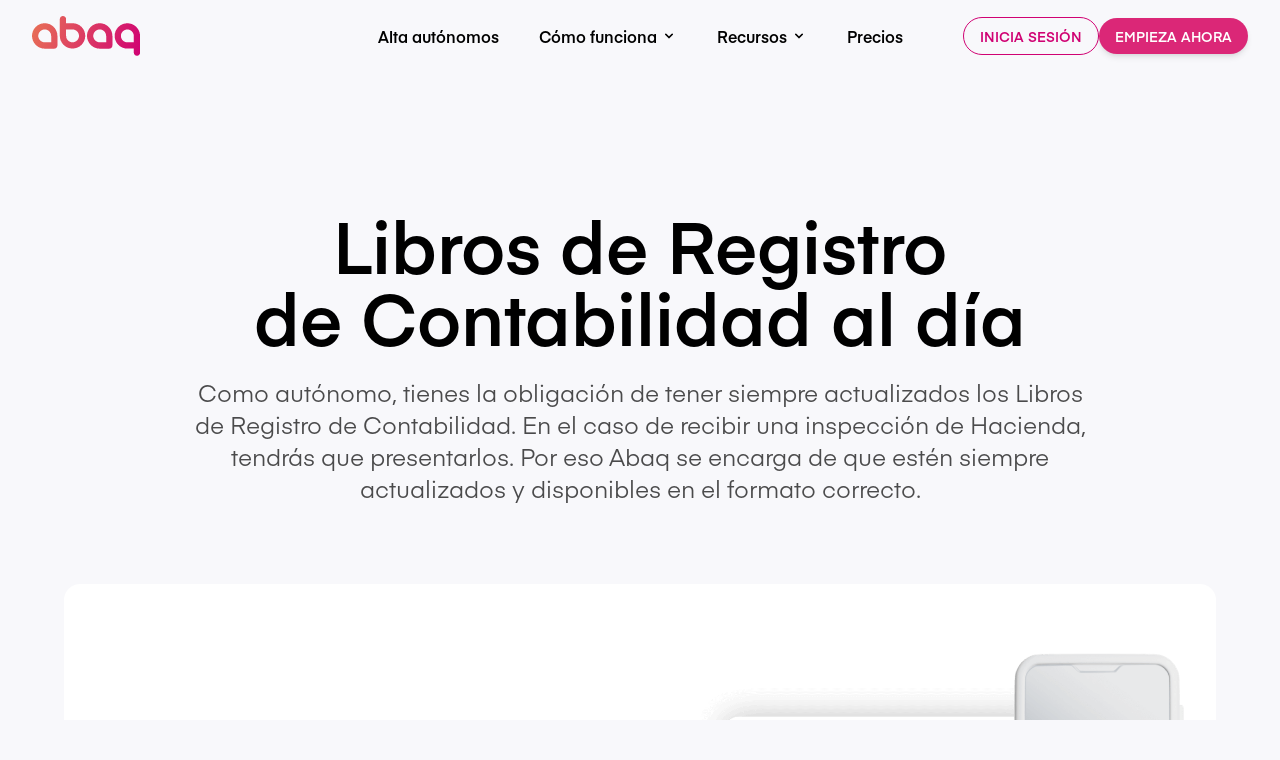

--- FILE ---
content_type: text/html
request_url: https://www.abaq.pro/servicios/libros-contabilidad/
body_size: 12429
content:

<!DOCTYPE html>
<html lang="es"
	class="text-gray-500 antialiased  js-focus-visible">

<head>
	<meta charset="UTF-8">
	<meta name="viewport" content="width=device-width, initial-scale=1.0, maximum-scale=3.0, user-scalable=0">
	<meta http-equiv="X-UA-Compatible" content="ie=edge">
	<meta http-equiv="Content-Security-Policy" content="default-src 'self'; script-src 'self' 'unsafe-inline' 'unsafe-eval' https://www.gstatic.com https://js.stripe.com https://app.intercom.io https://widget.intercom.io https://js.intercomcdn.com https://www.google-analytics.com https://ssl.google-analytics.com https://www.googleadservices.com https://www.google.com https://www.googletagmanager.com https://apis.google.com https://accounts.google.com/gsi/client https://analytics.tiktok.com https://static.elfsight.com https://*.elfsightcdn.com https://connect.facebook.net; style-src 'self' 'unsafe-inline'; img-src 'self' blob: data: https://js.intercomcdn.com https://static.intercomassets.com https://downloads.intercomcdn.com https://downloads.intercomcdn.eu https://downloads.au.intercomcdn.com https://uploads.intercomusercontent.com https://gifs.intercomcdn.com https://video-messages.intercomcdn.com https://messenger-apps.intercom.io https://messenger-apps.eu.intercom.io https://messenger-apps.au.intercom.io https://*.intercom-attachments-1.com https://*.intercom-attachments.eu https://*.au.intercom-attachments.com https://*.intercom-attachments-2.com https://*.intercom-attachments-3.com https://*.intercom-attachments-4.com https://*.intercom-attachments-5.com https://*.intercom-attachments-6.com https://*.intercom-attachments-7.com https://*.intercom-attachments-8.com https://*.intercom-attachments-9.com https://static.intercomassets.eu https://static.au.intercomassets.com https://www.google-analytics.com https://googleads.g.doubleclick.net https://www.google.com https://google.com https://www.google.es https://www.googletagmanager.com https://analytics.tiktok.com https://www.facebook.com; connect-src 'self' https://www.abaq.pro https://www.gstatic.com https://*.googleapis.com https://*.google.com https://*.localizely.com https://fonts.gstatic.com https://api.abaq.pro https://*.facturadirecta.com https://www.abaq.app https://api.stripe.com https://via.intercom.io https://api.intercom.io https://api.au.intercom.io https://api.eu.intercom.io https://api-iam.intercom.io https://api-iam.eu.intercom.io https://api-iam.au.intercom.io https://api-ping.intercom.io https://nexus-websocket-a.intercom.io wss://nexus-websocket-a.intercom.io https://nexus-websocket-b.intercom.io wss://nexus-websocket-b.intercom.io https://nexus-europe-websocket.intercom.io wss://nexus-europe-websocket.intercom.io https://nexus-australia-websocket.intercom.io wss://nexus-australia-websocket.intercom.io https://uploads.intercomcdn.com https://uploads.intercomcdn.eu https://uploads.au.intercomcdn.com https://uploads.eu.intercomcdn.com https://uploads.intercomusercontent.com https://www.google-analytics.com https://stats.g.doubleclick.net https://*.google-analytics.com https://*.analytics.google.com https://analytics.tiktok.com https://*.elfsight.com https://connect.facebook.net; frame-src https://www.google.com https://js.stripe.com https://hooks.stripe.com https://intercom-sheets.com https://www.googletagmanager.com https://td.doubleclick.net/ https://docs.google.com https://go.abaq.pro/ https://www.youtube.com https://www.youtube-nocookie.com; font-src 'self' data: https://fonts.gstatic.com https://js.intercomcdn.com https://fonts.intercomcdn.com; child-src 'self' https://intercom-sheets.com https://www.intercom-reporting.com https://www.youtube.com https://player.vimeo.com https://fast.wistia.net; form-action https://intercom.help https://api-iam.intercom.io https://api-iam.eu.intercom.io https://api-iam.au.intercom.io; media-src https://js.intercomcdn.com">

<meta http-equiv="Permission-Policy" content="autoplay=self,payment=()"/>
	<title>Abaq: Libros de Registro Contable</title>
	<meta name="description" content="Tus Libros de Registro de Contabilidad, listos para cuando los necesites." />
	
	
	<link rel="canonical" href="https://www.abaq.pro/servicios/libros-contabilidad/" />
	

	
	
	
	<link rel="stylesheet" href="/scss/main.min.49ef0a305744e75ee74d464f3b16fcce82efc74b557f055bcc2d1ce005458626.css" />
	
	<link rel="shortcut icon" href='/images/favicon_abaq.b1a954fe382148c128df98377e3deaa3d6e28aa064f4f1cff37adb8d327a5ac9.ico'>
	
	

	

<script type="text/plain" data-category="analytics" data-service="Google Tag Manager">(function(w,d,s,l,i){w[l]=w[l]||[];w[l].push({'gtm.start':
new Date().getTime(),event:'gtm.js'});var f=d.getElementsByTagName(s)[0],
j=d.createElement(s),dl=l!='dataLayer'?'&l='+l:'';j.async=true;j.src=
'https://www.googletagmanager.com/gtm.js?id='+i+dl;f.parentNode.insertBefore(j,f);
})(window,document,'script','dataLayer','GTM-T6737F5');</script>

	

	<script type="application/ld+json">
	  {
	    "@context": "http://schema.org",
	    "@id": "https://www.abaq.pro/#webpage",
	    "@type": "WebPage",
	    "url": "https://www.abaq.pro/",
	    "name": "Abaq"
	  }
	</script>
	<script type="application/ld+json">
	  {
	    "@context": "http://schema.org",
	    "@id": "https://www.abaq.pro/#organization",
	    "@type": "Organization",
	    "name": "Abaq",
	    "url": "https://www.abaq.pro/",
	    "logo": "https:\/\/www.abaq.pro\/images\/logo-abaq.443e6d6056e655a6a418915854cd2f6e544f36b1d7fdd8000f21e7d5264f7ce8.svg",
	    "sameAs": [
	      "https://twitter.com/abaqpro"
	    ]
	  }
	</script>
	<script type="application/ld+json">
	  {
	    "@context": "http://schema.org",
	    "@id": "https://www.abaq.pro/#website",
	    "@type": "WebSite",
	    "url": "https://www.abaq.pro/",
	    "name": "Abaq"
	  }
	</script>
	<script type="application/ld+json">
		{
		    "@context": "http://schema.org",
		    "@type": "SearchResultsPage",
		    "image": "https:\/\/www.abaq.pro\/images\/abaq_results.d3163118384aa8bd0d3b81e05c70a4475756973e84b18801a2944a068df6ced9.png"
		}
	</script>

	
	<link href="/js/vendor/cookieconsent-3.0.0.css" rel="stylesheet" />
	<style type="text/css">
		html.disable--interaction.show--consent,
		html.disable--interaction.show--consent body {
			height:auto!important;
			overflow:auto!important
		}
	</style>

</head>
<body class=" bg-gray-100">






<div class="relative ">
  
    

<header 
  x-data="topMenu()"
  x-init="init()"
  class="pt-scroll w-full flex flex-col sm:fixed sm:relative pin-t pin-r pin-l">
<nav
  x-show="show" 
  x-transition:enter="transition ease-out duration-200"
  x-transition:enter-start="transform opacity-0 -translate-y-12 _scale-95"
  x-transition:enter-end="transform opacity-100 translate-y-0 _scale-100"
  x-transition:leave="transition ease-in duration-150"
  x-transition:leave-start="transform opacity-100 translate-y-0 _scale-100"
  x-transition:leave-end="transform opacity-0 -translate-y-12 _scale-95"
  :class="{'bg-transparent': top, 'bg-blured': !top}"
  class='nav-sticky transition relative  top-0 z-40 lg:z-50 w-full mx-auto  nav-light '
>
  <div
    class="max-w-7xl mx-auto px-4 sm:px-6 lg:px-8">
    <div class="md:w-full flex justify-between items-center py-4 md:justify-center">
      
      
      <div class="flex justify-start md:mr-10 md:w-0 md:flex-1">
        <a href='/'>
          <span class="sr-only">Abaq</span>
          





  
  <img 
    src='/images/logo-abaq.443e6d6056e655a6a418915854cd2f6e544f36b1d7fdd8000f21e7d5264f7ce8.svg'
    
    class="nav-logo h-8 w-auto sm:h-10"
    
    
    
    
    
    
      >

        </a>
      </div>

      <div class="-mr-2 -my-2 md:hidden">
        <button 
          @click="open_mobile = !open_mobile"
          type="button" 
          class='rounded-md p-2 inline-flex items-center justify-center  text-black hover:text-primary  hover:bg-gray-100 focus:outline-none focus:ring-2 focus:ring-inset focus:ring-indigo-500'
        >
          <span class="sr-only">Open menu</span>
          
          <svg class="h-6 w-6" xmlns="http://www.w3.org/2000/svg" fill="none" viewBox="0 0 24 24" stroke="currentColor" aria-hidden="true">
            <path stroke-linecap="round" stroke-linejoin="round" stroke-width="2" d="M4 6h16M4 12h16M4 18h16" />
          </svg>
        </button>
      </div>
      
      <nav class="hidden md:flex space-x-10">
        
        <a href='/alta-autonomos/'
          class='menu-option text-black hover:text-primary group rounded-md inline-flex items-center text-base font-medium focus:outline-none'
        >
        Alta autónomos
        </a>

        <div 
          @click.away="open = false" 
          x-data="{ open: false }"
          class="hidden lg:block"
        >
          
          <button 
            @click="open = !open"
            type="button" 
            class='menu-option text-black hover:text-primary group rounded-md inline-flex items-center text-base font-medium focus:outline-none'
          >
            <span>Cómo funciona</span>
            
            
            <svg 
              :class="{'rotate-180': open, 'rotate-0': !open}"            
              fill="currentColor" viewBox="0 0 20 20" 
              class="inline w-4 h-4 ml-1 transition-transform duration-200 transform">
              <path fill-rule="evenodd"
                d="M5.293 7.293a1 1 0 011.414 0L10 10.586l3.293-3.293a1 1 0 111.414 1.414l-4 4a1 1 0 01-1.414 0l-4-4a1 1 0 010-1.414z"
                clip-rule="evenodd"></path>
            </svg>
          </button>

          
          <div 
            x-show="open" 
            x-transition:enter="transition ease-out duration-200"
            x-transition:enter-start="transform opacity-0 scale-95"
            x-transition:enter-end="transform opacity-100 scale-100"
            x-transition:leave="transition ease-in duration-150"
            x-transition:leave-start="transform opacity-100 scale-100"
            x-transition:leave-end="transform opacity-0 scale-95"
            style="display: none"
            class="absolute z-10 mt-3 transform w-screen left-0 right-0">
            <div class="mx-auto max-w-6xl rounded-lg shadow-lg ring-1 ring-black ring-opacity-5 overflow-hidden">
              <div class="relative grid md:grid-cols-8 gap-6 bg-white px-5 py-6 sm:gap-8 sm:p-8">
                <div class="space-y-2 col-span-2 row-span-3">
                  <dt class="text-lg leading-6 font-medium text-gray-900">
                    Cómo funciona
                  </dt>
                  <dd class="text-sm text-gray-500">
                    Parte del éxito de Abaq se debe a que combinamos la inteligencia artificial de nuestro programa con asesoramiento PRO personalizado. Descubre cómo lo hacemos.
                  </dd>
                </div>

                <a href="/servicios/cargar-documentos/" class="col-span-3 -m-3 p-3 flex items-start rounded-lg hover:bg-gray-50">
                    
                      <img src='/heroicons-0.4.2/outline/upload.svg' class="injectable flex-shrink-0 h-6 w-6 text-primary">

                    
                    <div class="ml-4 text-sm">
                      <p class="font-medium text-primary">
                        Cómo cargar tus facturas
                      </p>
                      <p class="mt-1 text-gray-500">
                        Tienes muchas formas de enviar tu documentación para que se contabilice automáticamente.
                      </p>
                    </div>
                  </a><a href="/servicios/impuestos-perfectos/" class="col-span-3 -m-3 p-3 flex items-start rounded-lg hover:bg-gray-50">
                    
                      <img src='/heroicons-0.4.2/outline/receipt-tax.svg' class="injectable flex-shrink-0 h-6 w-6 text-primary">

                    
                    <div class="ml-4 text-sm">
                      <p class="font-medium text-primary">
                        Tus impuestos perfectos
                      </p>
                      <p class="mt-1 text-gray-500">
                        Hacemos que tus impuestos estén siempre en orden y al día.
                      </p>
                    </div>
                  </a><a href="/servicios/gestor-personal/" class="col-span-3 -m-3 p-3 flex items-start rounded-lg hover:bg-gray-50">
                    
                      <img src='/heroicons-0.4.2/outline/chat-alt-2.svg' class="injectable flex-shrink-0 h-6 w-6 text-primary">

                    
                    <div class="ml-4 text-sm">
                      <p class="font-medium text-primary">
                        Equipo de Gestores PRO
                      </p>
                      <p class="mt-1 text-gray-500">
                        Siempre tienes un Gestor PRO disponible para asesorarte.
                      </p>
                    </div>
                  </a><a href="/servicios/control-negocio/" class="col-span-3 -m-3 p-3 flex items-start rounded-lg hover:bg-gray-50">
                    
                      <img src='/heroicons-0.4.2/outline/chart-bar.svg' class="injectable flex-shrink-0 h-6 w-6 text-primary">

                    
                    <div class="ml-4 text-sm">
                      <p class="font-medium text-primary">
                        Control de tu negocio
                      </p>
                      <p class="mt-1 text-gray-500">
                        Consulta en todo momento si tu negocio funciona cómo esperas.
                      </p>
                    </div>
                  </a><a href="/servicios/documentacion/" class="col-span-3 -m-3 p-3 flex items-start rounded-lg hover:bg-gray-50">
                    
                      <img src='/heroicons-0.4.2/outline/document-search.svg' class="injectable flex-shrink-0 h-6 w-6 text-primary">

                    
                    <div class="ml-4 text-sm">
                      <p class="font-medium text-primary">
                        Documentos siempre disponibles
                      </p>
                      <p class="mt-1 text-gray-500">
                        Toda la documentación de tu negocio en un único sitio y siempre accesible.
                      </p>
                    </div>
                  </a><a href="/servicios/libros-contabilidad/" class="col-span-3 -m-3 p-3 flex items-start rounded-lg hover:bg-gray-50">
                    
                      <img src='/heroicons-0.4.2/outline/clipboard-list.svg' class="injectable flex-shrink-0 h-6 w-6 text-primary">

                    
                    <div class="ml-4 text-sm">
                      <p class="font-medium text-primary">
                        Libros de Registro Contable
                      </p>
                      <p class="mt-1 text-gray-500">
                        Tus Libros de Registro de Contabilidad, listos para cuando los necesites.
                      </p>
                    </div>
                  </a>

              </div>
            </div>
          </div>
        </div>

        <div 
          @click.away="open = false" 
          x-data="{ open: false }"
          class="hidden lg:block"
        >
          
          <button 
            @click="open = !open"
            type="button" 
            class='menu-option text-black hover:text-primary group rounded-md inline-flex items-center text-base font-medium focus:outline-none'
          >
            <span>Recursos</span>
            
            
            <svg 
              :class="{'rotate-180': open, 'rotate-0': !open}"            
              fill="currentColor" viewBox="0 0 20 20" 
              class="inline w-4 h-4 ml-1 transition-transform duration-200 transform">
              <path fill-rule="evenodd"
                d="M5.293 7.293a1 1 0 011.414 0L10 10.586l3.293-3.293a1 1 0 111.414 1.414l-4 4a1 1 0 01-1.414 0l-4-4a1 1 0 010-1.414z"
                clip-rule="evenodd"></path>
            </svg>
          </button>

          
          <div 
            x-show="open" 
            x-transition:enter="transition ease-out duration-200"
            x-transition:enter-start="transform opacity-0 scale-95"
            x-transition:enter-end="transform opacity-100 scale-100"
            x-transition:leave="transition ease-in duration-150"
            x-transition:leave-start="transform opacity-100 scale-100"
            x-transition:leave-end="transform opacity-0 scale-95"
            style="display: none"
            class="absolute z-10 mt-3 transform w-screen left-0 right-0">
            <div class="mx-auto max-w-6xl rounded-lg shadow-lg ring-1 ring-black ring-opacity-5 overflow-hidden">
              <div class="relative grid md:grid-cols-8 gap-6 bg-white px-5 py-6 sm:gap-8 sm:p-8">
                <div class="space-y-2 col-span-2 row-span-3">
                  <dt class="text-lg leading-6 font-medium text-gray-900">
                    Recursos
                  </dt>
                  <dd class="text-sm text-gray-500">
                    Herramientas, consejos e información para hacer crecer tu negocio.
                  </dd>
                </div>

                <a href="/calculadora-regularizacion/"   class="col-span-3 -m-3 p-3 flex items-start rounded-lg hover:bg-gray-50">
                    
                      <img src='/heroicons-0.4.2/outline/calculator.svg' class="injectable flex-shrink-0 h-6 w-6 text-primary">

                    
                    <div class="ml-4 text-sm">
                      <p class="font-medium text-primary">
                        Planificador cuota de autónomos
                      </p>
                      <p class="mt-1 text-gray-500">
                        Evita sorpresas por la regularización de la cuota de autónomos.
                      </p>
                    </div>
                  </a><a href="/calculadora-autonomos/"   class="col-span-3 -m-3 p-3 flex items-start rounded-lg hover:bg-gray-50">
                    
                      <img src='/heroicons-0.4.2/outline/calculator.svg' class="injectable flex-shrink-0 h-6 w-6 text-primary">

                    
                    <div class="ml-4 text-sm">
                      <p class="font-medium text-primary">
                        Calculadora cuota de autónomos
                      </p>
                      <p class="mt-1 text-gray-500">
                        Conoce con más detalle el importe exacto de la cuota de autónomos que te tocará pagar cada mes.
                      </p>
                    </div>
                  </a><a href="/calculadora-ingresos/"   class="col-span-3 -m-3 p-3 flex items-start rounded-lg hover:bg-gray-50">
                    
                      <img src='/heroicons-0.4.2/outline/calculator.svg' class="injectable flex-shrink-0 h-6 w-6 text-primary">

                    
                    <div class="ml-4 text-sm">
                      <p class="font-medium text-primary">
                        Calculadora renta para autónomos
                      </p>
                      <p class="mt-1 text-gray-500">
                        Conoce cúanto dinero te quedará después de pagar el impuesto de la renta.
                      </p>
                    </div>
                  </a><a href="/blog/"   class="col-span-3 -m-3 p-3 flex items-start rounded-lg hover:bg-gray-50">
                    
                      <img src='/heroicons-0.4.2/outline/newspaper.svg' class="injectable flex-shrink-0 h-6 w-6 text-primary">

                    
                    <div class="ml-4 text-sm">
                      <p class="font-medium text-primary">
                        Blog
                      </p>
                      <p class="mt-1 text-gray-500">
                        En nuestro blog encontrarás artículos que te pueden interesar como autónomo.
                      </p>
                    </div>
                  </a><a href="https://help.abaq.app/" target="_blank"  class="col-span-3 -m-3 p-3 flex items-start rounded-lg hover:bg-gray-50">
                    
                      <img src='/heroicons-0.4.2/outline/question-mark-circle.svg' class="injectable flex-shrink-0 h-6 w-6 text-primary">

                    
                    <div class="ml-4 text-sm">
                      <p class="font-medium text-primary">
                        Ayuda
                      </p>
                      <p class="mt-1 text-gray-500">
                        Aquí encontrarás consejos y tutoriales sobre el día a día con Abaq.
                      </p>
                    </div>
                  </a><a href="/aprende/"   class="col-span-3 -m-3 p-3 flex items-start rounded-lg hover:bg-gray-50">
                    
                      <img src='/heroicons-0.4.2/outline/academic-cap.svg' class="injectable flex-shrink-0 h-6 w-6 text-primary">

                    
                    <div class="ml-4 text-sm">
                      <p class="font-medium text-primary">
                        Aprende
                      </p>
                      <p class="mt-1 text-gray-500">
                        Todo lo que tienes que saber para ser un Autónomo PRO.
                      </p>
                    </div>
                  </a>

              </div>
            </div>
          </div>
        </div>

        <a href='/precios/'
          class='menu-option text-black hover:text-primary group rounded-md inline-flex items-center text-base font-medium focus:outline-none'
        >
        Precios
        </a>

      </nav>
      <div class="hidden md:flex items-center gap-6 justify-end md:flex-1 ml-10">
        



<a 
	href="https://www.abaq.pro/a/login"
	class=' action-transparent-button  whitespace-nowrap font-medium font-sans hover:scale-105  text-sm px-4 py-2 '
>
	Inicia sesión
</a>
        



<a 
	href="https://www.abaq.pro/a/signup"
	class=' nav-button whitespace-nowrap  text-center font-medium font-sans hover:scale-105  text-sm px-4 py-2 '
>
	Empieza ahora
</a>
      </div>
    </div>
  </div>
  
      
  <div
    @click.away="open_mobile = false" 
    x-show="open_mobile" 
    x-transition:enter="transition ease-out duration-200"
    x-transition:enter-start="transform opacity-0 scale-95"
    x-transition:enter-end="transform opacity-100 scale-100"
    x-transition:leave="transition ease-in duration-150"
    x-transition:leave-start="transform opacity-100 scale-100"
    x-transition:leave-end="transform opacity-0 scale-95"
    style="display: none;"
    class="absolute top-0 inset-x-0 transition transform origin-top-right md:hidden"
  >
    <div class="shadow-xl bg-white divide-y-2 divide-gray-50">
      <div class="px-4 pt-3 pb-6">
        <div 
          class="flex items-center justify-between"
        >
          <div>
            





  
  <img 
    src='/images/logo-abaq.443e6d6056e655a6a418915854cd2f6e544f36b1d7fdd8000f21e7d5264f7ce8.svg'
    
    class="h-8 w-auto"
    
    
    
    
    
    
      >

          </div>
          <div class="-mr-2">
            <button 
              @click="open_mobile = !open_mobile"
              type="button" 
              class="bg-white rounded-md p-2 inline-flex items-center justify-center text-gray-400 hover:text-gray-500 hover:bg-gray-100 focus:outline-none focus:ring-2 focus:ring-inset focus:ring-indigo-500">
              <span class="sr-only">Close menu</span>
              
              <svg class="h-6 w-6" xmlns="http://www.w3.org/2000/svg" fill="none" viewBox="0 0 24 24" stroke="currentColor" aria-hidden="true">
                <path stroke-linecap="round" stroke-linejoin="round" stroke-width="2" d="M6 18L18 6M6 6l12 12" />
              </svg>
            </button>
          </div>
        </div>
        <div class="mt-8">
          <nav>

            
            <div>
              <a href='/alta-autonomos/' class="block w-full px-4 py-3 text-left">
                <div class="flex items-center justify-between">
                  <span class="text-md font-medium text-gray-900">Alta autónomos</span>
                </div>
              </a>
            </div>       

            
            <div class="relative" x-data="{selected:false}">
              <div class="cursor-pointer w-full px-4 py-3 text-left" @click=" selected = !selected ">
                <div class="flex items-center justify-between">
                  <span class="text-md font-medium text-gray-900">Cómo funciona</span>
                  <div class="w-4 h-4">
                    <svg :class="{'-rotate-180': selected }" class="w-4 h-4 sm:w-6 sm:h-6 transform transition easy-out duration-400"
                      xmlns="http://www.w3.org/2000/svg" fill="none" viewBox="0 0 24 24" stroke="currentColor">
                      <path stroke-linecap="round" stroke-linejoin="round" stroke-width="2" d="M19 9l-7 7-7-7" />
                    </svg>
                  </div>
                </div>
              </div>
              <div class="relative overflow-hidden transition-all max-h-0 easy-out duration-400" x-ref="container1"
                x-bind:style="selected ? 'max-height: ' + $refs.container1.scrollHeight + 'px' : ''">
                <div class="text-sm text-gray-600 mx-4 pb-6">

                  <a href="/servicios/cargar-documentos/" class="py-3 flex items-center rounded-md hover:bg-gray-50">
                      
                        <img src='/heroicons-0.4.2/outline/upload.svg' class="injectable flex-shrink-0 h-6 w-6 text-primary">

                      
                      <span class="ml-3">Cómo cargar tus facturas</span>
                    </a><a href="/servicios/impuestos-perfectos/" class="py-3 flex items-center rounded-md hover:bg-gray-50">
                      
                        <img src='/heroicons-0.4.2/outline/receipt-tax.svg' class="injectable flex-shrink-0 h-6 w-6 text-primary">

                      
                      <span class="ml-3">Tus impuestos perfectos</span>
                    </a><a href="/servicios/gestor-personal/" class="py-3 flex items-center rounded-md hover:bg-gray-50">
                      
                        <img src='/heroicons-0.4.2/outline/chat-alt-2.svg' class="injectable flex-shrink-0 h-6 w-6 text-primary">

                      
                      <span class="ml-3">Equipo de Gestores PRO</span>
                    </a><a href="/servicios/control-negocio/" class="py-3 flex items-center rounded-md hover:bg-gray-50">
                      
                        <img src='/heroicons-0.4.2/outline/chart-bar.svg' class="injectable flex-shrink-0 h-6 w-6 text-primary">

                      
                      <span class="ml-3">Control de tu negocio</span>
                    </a><a href="/servicios/documentacion/" class="py-3 flex items-center rounded-md hover:bg-gray-50">
                      
                        <img src='/heroicons-0.4.2/outline/document-search.svg' class="injectable flex-shrink-0 h-6 w-6 text-primary">

                      
                      <span class="ml-3">Documentos siempre disponibles</span>
                    </a><a href="/servicios/libros-contabilidad/" class="py-3 flex items-center rounded-md hover:bg-gray-50">
                      
                        <img src='/heroicons-0.4.2/outline/clipboard-list.svg' class="injectable flex-shrink-0 h-6 w-6 text-primary">

                      
                      <span class="ml-3">Libros de Registro Contable</span>
                    </a>                  
                  
                </div>
              </div>
            </div>            

            
            <div>
              <a href='/precios/' class="block w-full px-4 py-3 text-left">
                <div class="flex items-center justify-between">
                  <span class="text-md font-medium text-gray-900">Precios</span>
                </div>
              </a>
            </div>       

            
            <div class="relative" x-data="{selected:false}">
              <div class="cursor-pointer w-full px-4 py-3 text-left" @click=" selected = !selected ">
                <div class="flex items-center justify-between">
                  <span class="text-md font-medium text-gray-900">Recursos</span>
                  <div class="w-4 h-4">
                    <svg :class="{'-rotate-180': selected }" class="w-4 h-4 sm:w-6 sm:h-6 transform transition easy-out duration-400"
                      xmlns="http://www.w3.org/2000/svg" fill="none" viewBox="0 0 24 24" stroke="currentColor">
                      <path stroke-linecap="round" stroke-linejoin="round" stroke-width="2" d="M19 9l-7 7-7-7" />
                    </svg>
                  </div>
                </div>
              </div>
              <div class="relative overflow-hidden transition-all max-h-0 easy-out duration-400" x-ref="container1"
                x-bind:style="selected ? 'max-height: ' + $refs.container1.scrollHeight + 'px' : ''">
                <div class="text-sm text-gray-600 mx-4 pb-6">


                <a href="/calculadora-regularizacion/"  class="py-3 flex items-center">
                    
                      <img src='/heroicons-0.4.2/outline/calculator.svg' class="injectable flex-shrink-0 h-6 w-6 text-primary">

                    
                    <div class="ml-3">Planificador cuota de autónomos</div>
                  </a><a href="/calculadora-autonomos/"  class="py-3 flex items-center">
                    
                      <img src='/heroicons-0.4.2/outline/calculator.svg' class="injectable flex-shrink-0 h-6 w-6 text-primary">

                    
                    <div class="ml-3">Calculadora cuota de autónomos</div>
                  </a><a href="/calculadora-ingresos/"  class="py-3 flex items-center">
                    
                      <img src='/heroicons-0.4.2/outline/calculator.svg' class="injectable flex-shrink-0 h-6 w-6 text-primary">

                    
                    <div class="ml-3">Calculadora renta para autónomos</div>
                  </a><a href="/blog/"  class="py-3 flex items-center">
                    
                      <img src='/heroicons-0.4.2/outline/newspaper.svg' class="injectable flex-shrink-0 h-6 w-6 text-primary">

                    
                    <div class="ml-3">Blog</div>
                  </a><a href="https://help.abaq.app/" target="_blank" class="py-3 flex items-center">
                    
                      <img src='/heroicons-0.4.2/outline/question-mark-circle.svg' class="injectable flex-shrink-0 h-6 w-6 text-primary">

                    
                    <div class="ml-3">Ayuda</div>
                  </a><a href="/aprende/"  class="py-3 flex items-center">
                    
                      <img src='/heroicons-0.4.2/outline/academic-cap.svg' class="injectable flex-shrink-0 h-6 w-6 text-primary">

                    
                    <div class="ml-3">Aprende</div>
                  </a>

                </div>
              </div>
            </div>               


          </nav>
        </div>
      </div>
    </div>
  </div>
  
</nav>
</header>

<script type="text/javascript">
  function topMenu() {
    return {
      open_mobile: false,
      show: true,
      top: true,
      init() {
        var me = this;
        var prevScrollpos = window.pageYOffset;
        window.addEventListener('scroll', function() {
          var currentScrollPos = window.pageYOffset;
          if (currentScrollPos < 200) {
            me.top = true;
            me.show = true;
          } else {
            me.top = false;
            if (prevScrollpos > currentScrollPos) {
              me.show = true;
            } else {
              me.show = false;
            }
          }
          prevScrollpos = currentScrollPos;          
        });
      }
    }
  }

</script>
  
  
</div>





















<main class="_min-h-screen _-mt-20 grid place-items-center pt-32">


    <div class="js text-black text-center space-y-6 pt-20 px-10 md:px-0 max-w-screen-sm lg:max-w-screen-md xl:max-w-screen-lg">
        <div class="leading-tight reveal-fx reveal-fx--translate-up text-4xl sm:text-5xl md:text-5xl lg:text-6xl xl:text-7xl font-medium tracking-normal"
            data-reveal-fx-delay="100">
            Libros de Registro<br/>de Contabilidad al día
        </div>
        
        <div class="reveal-fx reveal-fx--translate-up opacity-70  max-w-4xl text-lg md:text-xl lg:text-2xl"
            data-reveal-fx-delay="400" style="opacity: 70%;">
            Como autónomo, tienes la obligación de tener siempre actualizados los Libros de Registro de Contabilidad. En el caso de recibir una inspección de Hacienda, tendrás que presentarlos. Por eso Abaq se encarga de que estén siempre actualizados y disponibles en el formato correcto.
        </div>
        
        
    </div>
    <div class="pt-20">
    </div>
</main>


<main class="bg-gray-100 relative z-10">
    <div class="max-w-6xl mx-auto px-4 sm:px-10 xl:px-0">
        <div class="md:grid md:grid-cols-12 gap-8 mx-auto space-y-8 md:space-y-0">
            
  
  
  
  
  
  
  
  
  
  
  
  
  
  
  
  
  
  
  
  
  
  
  
  
  
      
      
      
      
      
      
      
  
  <div class="md:col-span-12">
    
    <div class="text-black bg-white md:min-h-[500px] relative rounded-lg overflow-hidden w-full h-full md:grid md:grid-cols-2" >
      <span class="md:grid md:place-items-center flex flex-col h-full p-8 sm:p-10 lg:p-12" >
        <div class="space-y-4">
          
          
          <h2 class="font-bold text-2xl xl:text-3xl">Todos tus Libros Contables obligatorios en Excel</h2>
          <h3 class="text-md md:text-md lg:text-lg ">Con Abaq, tus Libros Contables oficiales están siempre accesibles en formato Excel, el que mejor funciona para contables y para Hacienda. Se actualizan automáticamente según las facturas y gastos que tú vas subiendo al sistema ¡listos para cuando los necesites!</h3>
          
          
          
        </div>
      </span>
      <div class="flex flex-col justify-end items-end">
        
          
  
  
  
  
  
    
    <img 
      src='/images/2023-pro/libros-contabilidad-1.26d9507332a4609fffcc13f17a3edc0ef8f6d21bb48d1497ffe95173fdfacc12.png'
      
      class=" "
      loading="lazy"
      
      alignment="right"
      variant="default"
      decoding="async"
      
        >
  
        
      </div>
    </div>
    
  </div>

  
  
  
  
  
  
  
  
  
  
  
  
  
  
  
  
  
  
  
  
  
  
  
  
      
      
      
      
      
      
      
  
  <div class="md:col-span-4">
    
    <div class="bg-white text-black rounded-lg overflow-hidden w-full h-full flex flex-col justify-between" >
      <span class="block p-8 sm:p-10 lg:p-12" >
        <div class="space-y-4">
          
              <div class="flex items-center justify-left h-24">
                  
  
  
  
  
  
    
    <img 
      src='/images/icons/pro/descargalos.cf5a0890983bef0c6ebda1c0c336262e44146a2cf1a5c05cd254da7682772aba.svg'
      
      
      
      
      
      
      
      
        >
  
              </div>
          
          
          <h2 class="font-bold text-2xl ">Descárgalos en un segundo</h2>
          <h3 class="text-md md:text-md lg:text-lg ">Para cualquier trámite, solicitud, inspección o para lo que sea que requieras tus Libros Contables, solo tienes que descargarlos. Olvídate de pasarte horas buscando entre archivadores.</h3>
          
          
          
        </div>
      </span>
      <div class="flex flex-col justify-end items-end">
        
      </div>
    </div>
    
  </div>

  
  
  
  
  
  
  
  
  
  
  
  
  
  
  
  
  
  
  
  
  
  
  
  
      
      
      
      
      
      
      
  
  <div class="md:col-span-4">
    
    <div class="bg-white text-black rounded-lg overflow-hidden w-full h-full flex flex-col justify-between" >
      <span class="block p-8 sm:p-10 lg:p-12" >
        <div class="space-y-4">
          
              <div class="flex items-center justify-left h-24">
                  
  
  
  
  
  
    
    <img 
      src='/images/icons/pro/actualizar.ef72c468feae0351ba5089073ec0d65fe59f302b33cedaaaf437ac19c50212eb.svg'
      
      
      
      
      
      
      
      
        >
  
              </div>
          
          
          <h2 class="font-bold text-2xl ">Siempre actualizados</h2>
          <h3 class="text-md md:text-md lg:text-lg ">A medida que vas subiendo facturas y gastos, tus Libros Contables se actualizan en tiempo real. Los tienes siempre al día y a punto con el máximo detalle de bases, IVA, totales, etc.</h3>
          
          
          
        </div>
      </span>
      <div class="flex flex-col justify-end items-end">
        
      </div>
    </div>
    
  </div>

  
  
  
  
  
  
  
  
  
  
  
  
  
  
  
  
  
  
  
  
  
  
  
  
      
      
      
      
      
      
      
  
  <div class="md:col-span-4">
    
    <div class="bg-white text-black rounded-lg overflow-hidden w-full h-full flex flex-col justify-between" >
      <span class="block p-8 sm:p-10 lg:p-12" >
        <div class="space-y-4">
          
              <div class="flex items-center justify-left h-24">
                  
  
  
  
  
  
    
    <img 
      src='/images/icons/pro/AEAT.bcd081339d3ebbad98de8ec0a6b0a6f4c635f1e0aa209ec3634b2a4caf1c0893.svg'
      
      
      
      
      
      
      
      
        >
  
              </div>
          
          
          <h2 class="font-bold text-2xl ">En formato oficial AEAT</h2>
          <h3 class="text-md md:text-md lg:text-lg ">Los libros contables ya se descargan de Abaq en el formato oficial de la AEAT. De esta forma cualquier trámite te va a resultar el máximo de fácil y rápido de realizar.</h3>
          
          
          
        </div>
      </span>
      <div class="flex flex-col justify-end items-end">
        
      </div>
    </div>
    
  </div>

  
  
  
  
  
  
  
  
  
  
  
  
  
  
  
  
  
  
  
  
  
  
  
  
      
      
      
      
      
      
      
  
  <div class="md:col-span-12">
    
    <div class="text-white bg-gray-700 md:min-h-[500px] relative rounded-lg overflow-hidden w-full h-full md:grid md:grid-cols-2" >
      <span class="md:grid md:place-items-center flex flex-col h-full p-8 sm:p-10 lg:p-12" >
        <div class="space-y-4">
          
          
          <h2 class="font-bold text-2xl xl:text-3xl">Comparte los Libros Contables rápidamente</h2>
          <h3 class="text-md md:text-md lg:text-lg ">Cuando lo necesites, puedes descargar los Libros Contables actualizados con toda la información legalmente exigible y compartirlos a través de WhatsApp, e-mail o cualquier otra app de tu móvil.</h3>
          
          
          
        </div>
      </span>
      <div class="flex flex-col justify-end items-end">
        
          
  
  
  
  
  
    
    <img 
      src='/images/2023-pro/libros-contabilidad-2.8da08655570a602e2a2337e8597fd0e7a51b58be3cc6b04ceb62d9beeb721a26.png'
      
      class=" "
      loading="lazy"
      
      alignment="right"
      variant="default"
      decoding="async"
      
        >
  
        
      </div>
    </div>
    
  </div>


        </div>
    </div>
</main>

<script type="text/javascript">
    function SlideoutFooter() {
      return {
        show: false,
        init() {
          var me = this;
          function scroll() {
            var el = document.getElementById("slide-out-footer-reference");
            const rect = el.getBoundingClientRect();
            me.show = rect.bottom <= (window.innerHeight || document.documentElement.clientHeight);
          }
          window.addEventListener('scroll', scroll);
          window.addEventListener('load', scroll);
        }
      }
    }
  </script>

<div id="slide-out-footer-reference"></div>
<div x-data="SlideoutFooter()" x-init="init()"
  :class="{'invisible': !show, 'sticky bottom-0 left-0': show}"
  class="w-full min-h-screen invisible text-black grid place-items-center px-4 sm:px-10 xl:px-0">
  <div class="text-center grid place-items-center gap-6">
    <p class="font-medium tracking-normal text-4xl leading-1.2 md:text-5xl md:leading-1.2 lg:text-6xl lg:leading-1.2">
      ¿Encaja contigo?
    </p>
    <p class="text-center max-w-lg text-lg md:text-xl lg:text-2xl">
      Regístrate ahora y pásate a la gestoría digital PRO para autónomos por solo <span class="whitespace-nowrap">39 € / mes</span>
    </p>
    <div>
      



<a 
	href="/a/signup"
	class=' action-button  text-center font-medium font-sans hover:scale-105  px-8 py-4 '
>
	Empieza ahora
</a>
    </div>
  </div>
 </div>


<div class="pb-12 sm:pb-0">
  
<footer class="pt-12 sm:pt-14 md:pt-18 xl:pt-20 pb-8 sm:pb-16">
  <div class="max-w-screen-lg lg:max-w-screen-xl mx-auto divide-y divide-gray-900 px-4 sm:px-6 md:px-8">
    <ul class="text font-normal pb-6 sm:pb-8 grid sm:grid-cols-2 md:grid-cols-5 gap-y-10 gap-x-6">
      <li class="space-y-2 row-span-4">
        <div class="text">





  
  <img 
    src='/images/logo-abaq.443e6d6056e655a6a418915854cd2f6e544f36b1d7fdd8000f21e7d5264f7ce8.svg'
    
    class="h-10 w-auto"
    
    
    
    
    
    
      >
</div>
        <div class="text-black text-sm">La gestoría digital  PRO para autónomos</div>
        <div class="pt-10 space-y-2">
          <a class="transform hover:scale-105 transition duration-500 ease-in-out inline-block mr-2" href="https://play.google.com/store/apps/details?id=io.abaq.mobile&amp;hl=es_ES" target="_blank" rel="noreferrer">





  
  <img 
    src='/images/icons/install-googleplay.0308ccb679558213cbdb79c98ea8f3f47d061c5ea74391612dcf21d092f26604.svg'
    
    class="w-36"
    
    
    
    
    
    
      >
</a>
        </div>
        <div class="pt-1 space-y-2">
            <a class="transform hover:scale-105 transition duration-500 ease-in-out inline-block mr-2" href="https://apps.apple.com/es/app/abaq.app/id1468079678" target="_blank" rel="noreferrer">





  
  <img 
    src='/images/icons/install-applestore.1073b114dbce1aa71c56b75e8e0e410eff0efd4d9704e8b455d7f70d8ac6d706.svg'
    
    class="w-36"
    
    
    
    
    
    
      >
</a>
        </div>   
      </li>
      <li class="space-y-5 row-span-2 text-sm">
        <h2 class="font-bold tracking-wide text-black uppercase">ABAQ</h2>
        <ul class="space-y-2">
          <li><a class="text-black hover:text-primary transition-colors duration-200" href="/" >Inicio</a><li><a class="text-black hover:text-primary transition-colors duration-200" href="/alta-autonomos/" >Alta autónomos</a><li><a class="text-black hover:text-primary transition-colors duration-200" href="/precios/" >Precios</a><li><a class="text-black hover:text-primary transition-colors duration-200" href="/declaracion-de-la-renta/" >Renta 2024</a><li><a class="text-black hover:text-primary transition-colors duration-200" href="https://help.abaq.app/es/collections/3779205-novedades-de-abaq" >Novedades</a><li><a class="text-black hover:text-primary transition-colors duration-200" href="/sobre-nosotros/" >Sobre nosotros</a>
        </ul>
      </li>
      <li class="space-y-5 row-span-2 text-sm">
        <h2 class="text-sm font-bold tracking-wide text-black uppercase">Cómo funciona</h2>
        <ul class="space-y-2">
          <li><a class="text-black hover:text-primary transition-colors duration-200" href="/servicios/cargar-documentos/" >Cómo cargar tus facturas</a><li><a class="text-black hover:text-primary transition-colors duration-200" href="/servicios/impuestos-perfectos/" >Tus impuestos perfectos</a><li><a class="text-black hover:text-primary transition-colors duration-200" href="/servicios/gestor-personal/" >Equipo de Gestores PRO</a><li><a class="text-black hover:text-primary transition-colors duration-200" href="/servicios/control-negocio/" >Control de tu negocio</a><li><a class="text-black hover:text-primary transition-colors duration-200" href="/servicios/documentacion/" >Documentos siempre disponibles</a><li><a class="text-black hover:text-primary transition-colors duration-200" href="/servicios/libros-contabilidad/" >Libros de Registro Contable</a>
        </ul>
      </li>
      <li class="space-y-5 row-span-2 text-sm">
        <h2 class="text-sm font-bold tracking-wide text-black uppercase">Recursos</h2>
        <ul class="space-y-2">
          <li><a class="text-black hover:text-primary transition-colors duration-200" href="/calculadora-regularizacion/" >Planificador cuota de autónomos</a><li><a class="text-black hover:text-primary transition-colors duration-200" href="/calculadora-autonomos/" >Calculadora cuota de autónomos</a><li><a class="text-black hover:text-primary transition-colors duration-200" href="/calculadora-ingresos/" >Calculadora renta para autónomos</a><li><a class="text-black hover:text-primary transition-colors duration-200" href="/blog/" >Blog</a><li><a class="text-black hover:text-primary transition-colors duration-200" href="https://help.abaq.app/" target="_blank">Ayuda</a><li><a class="text-black hover:text-primary transition-colors duration-200" href="/aprende/" >Aprende</a>
        </ul>
      </li>
      <li class="space-y-5 row-span-2 text-sm">
        <h2 class="text-sm font-bold tracking-wide text-black uppercase">Promoción</h2>
        <ul class="space-y-2">
          <li><a class="text-black hover:text-primary transition-colors duration-200" href="/plan-amigo/" >Invita a un amigo</a><li><a class="text-black hover:text-primary transition-colors duration-200" href="/influencer/" >Afiliados</a><li><a class="text-black hover:text-primary transition-colors duration-200" href="/coworking/" >Coworking</a><li><a class="text-black hover:text-primary transition-colors duration-200" href="/mediakit/" target="_blank">Media Kit</a>
        </ul>
      </li>
    </ul>
    <ul class="text-xs font-normal pb-2 pt-2 grid sm:grid-cols-2 md:grid-cols-3 lg:grid-cols-4 gap-y-10">
      <li class="space-y-2 space-x-4">
        <a class="transform hover:scale-110 text-black hover:text-primary transition duration-500 ease-in-out inline-block" target="_blank" aria-label="twitter" href="https://www.twitter.com/abaqpro" rel="noreferrer">
          
          <svg xmlns="http://www.w3.org/2000/svg" width="20" height="20" viewBox="0 0 512 512">
            <path d="M389.2 48h70.6L305.6 224.2 487 464H345L233.7 318.6 106.5 464H35.8L200.7 275.5 26.8 48H172.4L272.9 180.9 389.2 48zM364.4 421.8h39.1L151.1 88h-42L364.4 421.8z"/>
          </svg>
        </a>
        <a class="transform hover:scale-110 text-black hover:text-primary transition duration-500 ease-in-out inline-block" target="_blank" aria-label="linkedin" href="https://www.linkedin.com/company/abaqpro"
          rel="noreferrer">
          
          <svg xmlns="http://www.w3.org/2000/svg" width="24" height="24" x="0px" y="0px"
            viewBox="-4146.2 2114 24 24" style="enable-background:new -4146.2 2114 24 24;" xml:space="preserve">
          <g>
            <rect x="-4142" y="2123.3" fill="currentColor" width="3.4" height="10.5"/>
            <path fill="currentColor" d="M-4129.8,2122.9h-0.3c-1.3,0-2.5,0.7-3.2,1.8v-1.4h-3.4v10.5h3.4v-6.4c0.1-0.9,0.8-1.6,1.7-1.6h0.2
              c1,0,1.8,0.8,1.8,1.8v6.2h3.5v-6.6C-4126,2124.9-4127.7,2122.9-4129.8,2122.9z"/>
            <ellipse fill="currentColor" cx="-4140.4" cy="2120" rx="2" ry="1.8"/>
          </g>
          </svg>
        </a>
        <a class="transform hover:scale-110 text-black hover:text-primary transition duration-500 ease-in-out inline-block" target="_blank" aria-label="instagram" href="https://www.instagram.com/abaq.pro"
          rel="noreferrer">
          
          <svg xmlns="http://www.w3.org/2000/svg" width="24" height="24" viewBox="0 0 24 24">
            <path fill="currentColor" d="M7.8,2H16.2C19.4,2 22,4.6 22,7.8V16.2A5.8,5.8 0 0,1 16.2,22H7.8C4.6,22 2,19.4 2,16.2V7.8A5.8,5.8 0 0,1 7.8,2M7.6,4A3.6,3.6 0 0,0 4,7.6V16.4C4,18.39 5.61,20 7.6,20H16.4A3.6,3.6 0 0,0 20,16.4V7.6C20,5.61 18.39,4 16.4,4H7.6M17.25,5.5A1.25,1.25 0 0,1 18.5,6.75A1.25,1.25 0 0,1 17.25,8A1.25,1.25 0 0,1 16,6.75A1.25,1.25 0 0,1 17.25,5.5M12,7A5,5 0 0,1 17,12A5,5 0 0,1 12,17A5,5 0 0,1 7,12A5,5 0 0,1 12,7M12,9A3,3 0 0,0 9,12A3,3 0 0,0 12,15A3,3 0 0,0 15,12A3,3 0 0,0 12,9Z" />
          </svg>
        </a>
        <a class="transform hover:scale-110 text-black hover:text-primary transition duration-500 ease-in-out inline-block" target="_blank" aria-label="tiktok" href="https://www.tiktok.com/@abaq.pro"
        rel="noreferrer">
        
        <svg xmlns="http://www.w3.org/2000/svg" width="24" height="24" viewBox="0 0 18 18">
          <path fill="currentColor" d="M9 0h1.98c.144.715.54 1.617 1.235 2.512C12.895 3.389 13.797 4 15 4v2c-1.753 0-3.07-.814-4-1.829V11a5 5 0 1 1-5-5v2a3 3 0 1 0 3 3V0Z"/>
        </svg>
      </a>
        <a class="transform hover:scale-110 text-black hover:text-primary transition duration-500 ease-in-out inline-block" target="_blank" aria-label="youtube" href="https://www.youtube.com/@abaqpro"
          rel="noreferrer">
          
          <svg xmlns="http://www.w3.org/2000/svg" width="24" height="24" viewBox="0 0 24 24">
            <path fill="currentColor" d="M19.615 3.184c-3.604-.246-11.631-.245-15.23 0-3.897.266-4.356 2.62-4.385 8.816.029 6.185.484 8.549 4.385 8.816 3.6.245 11.626.246 15.23 0 3.897-.266 4.356-2.62 4.385-8.816-.029-6.185-.484-8.549-4.385-8.816zm-10.615 12.816v-8l8 3.993-8 4.007z"/>
          </svg>
        </a>
      </li>
      <li class="inline-block pt-4 space-y-2 space-x-4 sm:text-right sm:col-span-2 lg:text-center lg:mr-2">
        <a class="text-black hover:text-primary transition-colors duration-200" href="/legal/acuerdo/">Acuerdo de servicio</a><a class="text-black hover:text-primary transition-colors duration-200" href="/legal/privacidad/">Política de privacidad</a>
        <a class="text-black hover:text-primary transition-colors duration-200" href="#" data-cc="show-preferencesModal">Preferencias de cookies</a>
      </li>
      <li class="inline-block pt-4 space-y-2 space-x-4 text-center sm:col-span-3 lg:col-span-1 lg:text-right">
        <span class="tracking-wide text-black font-semibold">Idioma:</span>
        
        
          
            <span class="text-black font-semibold">ESP</span>
          
        
          
            <a class="text-black hover:text-primary transition-colors duration-200" href="https://www.abaq.pro/ca/">CAT</a>
          
        
      </li>
    </ul>
  </div>
  <div class="text-center max-w-screen-lg xl:max-w-screen-xl mx-auto px-4 sm:px-6 md:px-8">
    <div class="pt-4 pb-8 text-black">
      <p class="text-xs pb-2">&copy; Copyright 2025 Abaq Online Services.</p>
      <p class="text-xs">Todos los derechos reservados. Inscrita en el Registro Mercantil de Barcelona. Tomo 47576 Folio 163 Hoja 556071 Inscripción 1.</p>
    </div>
  </div>
</footer>


</div>


<div x-cloak x-data="bottomMobile()" x-init="init()" 
  :class="{ 'block': show == true, 'sm:hidden': show == true, 'hidden': show == false }"
  class="fixed z-10 bottom-0 shadow-menu bg-white w-full">
  <div class="text-center">
    <div class="text-center mx-auto my-4">
      



<a 
	href="https://www.abaq.pro/a/signup"
	class=' action-button  text-center font-medium font-sans hover:scale-105  text-sm px-3 py-3 my-1 '
>
	Empieza ahora
</a>
    </div>
  </div>
</div>

<script type="text/javascript">
  function bottomMobile() {
    return {
      show: false,
      init() {
        var me = this;
        window.addEventListener('scroll', function () {
          if (window.scrollY > 200) {
            me.show = true;
            var launcherFrame = document.getElementsByClassName("intercom-launcher-frame")[0];
            if (launcherFrame != undefined) {
              launcherFrame.classList.add("show");
            }
          } else {
            me.show=false;
            var launcherFrame = document.getElementsByClassName("intercom-launcher-frame")[0];
            if (launcherFrame != undefined) {
              launcherFrame.classList.remove("show");
            }
          }
        });
      }
    };
  }
</script>



<script src="/js/vendor/flickity-2.2.2.min.js"></script>


<script src="/js/vendor/alpine-3.12.3.min.js" defer></script>

<script src="/js/vendor/svg-inject.min.js"></script>
<script type="text/javascript">
  SVGInject(document.querySelectorAll("img.injectable,source.injectable"));
</script>


<script>
  window.intercomSettings = {
    app_id: "flvzbqyb"
  };
</script>
<script>(function () { var w = window; var ic = w.Intercom; if (typeof ic === "function") { ic('reattach_activator'); ic('update', w.intercomSettings); } else { var d = document; var i = function () { i.c(arguments); }; i.q = []; i.c = function (args) { i.q.push(args); }; w.Intercom = i; var l = function () { var s = d.createElement('script'); s.type = 'text/javascript'; s.async = true; s.src = 'https://widget.intercom.io/widget/flvzbqyb'; var x = d.getElementsByTagName('script')[0]; x.parentNode.insertBefore(s, x); }; if (w.attachEvent) { w.attachEvent('onload', l); } else { w.addEventListener('load', l, false); } } })();</script>




<script defer src="/js/vendor/cookieconsent-3.0.0.umd.js"></script>

<script>
  window.addEventListener('load', function () {

    
    CookieConsent.run({
        disablePageInteraction: true,
        guiOptions: {
            consentModal: {
                layout: 'box',
                position: 'bottom center',
                flipButtons: false,
                equalWeightButtons: false
            },
            preferencesModal: {
                layout: 'box',
                
                flipButtons: false,
                equalWeightButtons: false
            }
        },        
        categories: {
            necessary: {
                enabled: true,  
                readOnly: true  
            },
            analytics: {
                enabled: true,  
                readOnly: false
            }
        },
        language: {
            default: 'es',
            translations: {
                en: {
                    consentModal: {
                        title: 'We use cookies',
                        description: 'This website uses essential cookies to ensure its proper operation and tracking cookies to understand how you interact with it. The latter will be set only after consent.',
                        acceptAllBtn: 'Accept cookies',
                        
                        showPreferencesBtn: 'Settings'
                    },
                    preferencesModal: {
                        title: 'Manage cookie preferences',
                        acceptAllBtn: 'Accept all',
                        acceptNecessaryBtn: 'Reject all',
                        savePreferencesBtn: 'Save my preferences',
                        closeIconLabel: 'Close',
                        sections: [
                            {
                                title: 'Cookie usage 📢',
                                description: 'We use cookies to ensure the basic functionalities of the website and to enhance your online experience. You can choose for each category to opt-in/out whenever you want. For more details relative to cookies and other sensitive data, please read the full <a href="/legal/privacidad/" class="cc-link">privacy policy</a>.'
                            },
                            {
                                title: 'Strictly Necessary cookies',
                                description: 'These cookies are essential for the proper functioning of the website and cannot be disabled.',
                                
                                linkedCategory: 'necessary'
                            },
                            {
                                title: 'Performance and Analytics',
                                description: 'These cookies collect information about how you use our website. All of the data is anonymized and cannot be used to identify you.',
                                linkedCategory: 'analytics'
                            },
                            {
                                title: 'More information',
                                description: 'For any queries in relation to my policy on cookies and your choices, please <a class="cc-link" href=javascript:Intercom("show")>contact us</a>'
                            }
                        ]
                    }
                },
                es: {
                    consentModal: {
                        title: 'Utilizamos cookies',
                        description: 'Este sitio web utiliza cookies esenciales para garantizar su correcto funcionamiento y cookies de seguimiento para comprender cómo interactúas con él. Este último se fijará sólo después del consentimiento.',
                        acceptAllBtn: 'Aceptar cookies',
                        
                        showPreferencesBtn: 'Preferencias'
                    },
                    preferencesModal: {
                        title: 'Preferencias de cookies',
                        acceptAllBtn: 'Permitirlas todas',
                        acceptNecessaryBtn: 'Rechazar todo',
                        savePreferencesBtn: 'Confirmar mis preferencias',
                        closeIconLabel: 'Cerrar',
                        sections: [
                            {
                                title: 'Uso de cookies 📢',
                                description: 'Utilizamos cookies para garantizar las funcionalidades básicas del sitio web y mejorar tu experiencia en línea. Puedes elegir para cada categoría optar por participar o no participar cuando lo desees. Para obtener más detalles sobre las cookies y otros datos confidenciales, lee la <a href="/legal/privacidad/" class="cc-link">política de privacidad</a> completa.'
                            },
                            {
                                title: 'Cookies estríctamente necesarias',
                                description: 'Estas cookies son esenciales para el correcto funcionamiento del sitio web. Sin estas cookies, el sitio web no funcionaría correctamente.',
                                
                                linkedCategory: 'necessary'
                            },
                            {
                                title: 'Cookies de rendimiento y análisis',
                                description: 'Estas cookies nos permiten contar las visitas y fuentes de circulación para poder medir y mejorar el desempeño de nuestro sitio. Nos ayudan a saber qué páginas son las más o menos populares, y ver cuántas personas visitan el sitio. Toda la información que recogen estas cookies es agregada y, por lo tanto, anónima. Si no permite estas cookies no sabremos cuándo visitó nuestro sitio, y por lo tanto no podremos saber cuándo lo visitó.',
                                linkedCategory: 'analytics'
                            },
                            {
                                title: 'Más información',
                                description: 'Para cualquier consulta en relación con nuestra política de cookies y sus opciones, <a class="cc-link" href=javascript:Intercom("show")>chatea con nosotros</a>.'
                            }
                        ]
                    }
                },
                ca: {
                    consentModal: {
                        title: 'Utilitzem cookies',
                        description: 'Aquest lloc web utilitza cookies essencials per garantir-ne el funcionament correcte i cookies de seguiment per comprendre com interactues amb ell. Aquest darrer es fixarà només després del consentiment.',
                        acceptAllBtn: 'Acceptar cookies',
                        
                        showPreferencesBtn: 'Preferències'
                    },
                    preferencesModal: {
                        title: 'Preferències de cookies',
                        acceptAllBtn: 'Premetre-les totes',
                        acceptNecessaryBtn: 'Rebutjar-les',
                        savePreferencesBtn: 'Confirma les meves preferències',
                        closeIconLabel: 'Tancar',
                        sections: [
                            {
                                title: 'Ús de cookies 📢',
                                description: 'Utilitzem galetes per garantir les funcionalitats bàsiques del lloc web i millorar la teva experiència en línia. Pots triar per a cada categoria optar per participar o no participar quan vulguis. Per obtenir més detalls sobre les cookies i altres dades confidencials, llegeix la <a href="/ca/legal/privacidad/" class="cc-link">política de privadesa</a> completa.'
                            },
                            {
                                title: 'Cookies estríctament necessàries',
                                description: 'Aquestes cookies són essencials per al funcionament correcte del lloc web. Sense aquestes cookies, el lloc web no funcionaria correctament.',
                                
                                linkedCategory: 'necessary'
                            },
                            {
                                title: 'Cookies de rendiment i anàlisi',
                                description: "Aquestes cookies ens permeten comptar les visites i fonts de circulació per poder mesurar i millorar l'exercici del nostre lloc. Ens ajuden a saber quines pàgines són les més o menys populars, i veure quantes persones visiten el lloc. Tota la informació que recullen aquestes galetes és agregada i, per tant, anònima. Si no permet aquestes galetes no sabrem quan va visitar el nostre lloc, i per tant no podrem saber quan el va visitar.",
                                linkedCategory: 'analytics'
                            },
                            {
                                title: 'Més informació',
                                description: 'Per a qualsevol consulta en relació amb la nostra política de cookies i les seves opcions, <a class="cc-link" href=javascript:Intercom("show")>xateja amb nosaltres</a>.'
                            }
                        ]
                    }
                }                                
            }
        }        

    });
});
</script>



<script src="/js/vendor/reveal-effects-codyhouse-util.js"></script>
<script src="/js/vendor/reveal-effects.js"></script>



<script type="text/javascript" src='/js/reveal-custom-effects.2630d84e229c4c4c73444ac0a8b22549f767fcd45ba78f1c3d1a47a5de9ddcc4.js'></script>



<script type="text/javascript" src='/js/parallax.590d4182ea6ed3bb4b0bbf0f0a6672de403106d3b32ad7bb9f065495c1a9e3c4.js'></script>



<script type="text/javascript" src='/js/typing.f7221494ac2b44a7841a9296950c10118cc700642749d98d23eeffe5d1d61520.js'></script>


<script type="text/javascript">

function isSameSite(anchor) {
  const absoluteUrl = anchor.href;
  const currentUrl = window.location.href;

  
  const absoluteAnchor = document.createElement('a');
  absoluteAnchor.href = absoluteUrl;

  const currentAnchor = document.createElement('a');
  currentAnchor.href = currentUrl;

  
  return (absoluteAnchor.origin === currentAnchor.origin);
}


function addTargetBlankToExternalLinks() {
  
  var targetDivs = document.querySelectorAll('.post__content, .consulta');
  
  
  targetDivs.forEach(function(div) {
    
    var links = div.getElementsByTagName('a');
    
    
    for (var i = 0; i < links.length; i++) {
      var link = links[i];

      
      if (!isSameSite(link)) {
        
        link.setAttribute('target', '_blank');
      }
    }
  });
}


document.addEventListener('DOMContentLoaded', addTargetBlankToExternalLinks);
</script>



  </body>
</html>


--- FILE ---
content_type: text/css
request_url: https://www.abaq.pro/scss/main.min.49ef0a305744e75ee74d464f3b16fcce82efc74b557f055bcc2d1ce005458626.css
body_size: 11402
content:
*,::before,::after{box-sizing:border-box;border-width:0;border-style:solid;border-color:#e4e4e7}::before,::after{--tw-content:''}html{line-height:1.5;-webkit-text-size-adjust:100%;-moz-tab-size:4;-o-tab-size:4;tab-size:4;font-family:abaq-font,sans-serif;font-feature-settings:normal}body{margin:0;line-height:inherit}hr{height:0;color:inherit;border-top-width:1px}abbr:where([title]){-webkit-text-decoration:underline dotted;text-decoration:underline dotted}h1,h2,h3,h4,h5,h6{font-size:inherit;font-weight:inherit}a{color:inherit;text-decoration:inherit}b,strong{font-weight:bolder}code,kbd,samp,pre{font-family:ui-monospace,SFMono-Regular,Menlo,Monaco,Consolas,liberation mono,courier new,monospace;font-size:1em}small{font-size:80%}sub,sup{font-size:75%;line-height:0;position:relative;vertical-align:baseline}sub{bottom:-.25em}sup{top:-.5em}table{text-indent:0;border-color:inherit;border-collapse:collapse}button,input,optgroup,select,textarea{font-family:inherit;font-size:100%;font-weight:inherit;line-height:inherit;color:inherit;margin:0;padding:0}button,select{text-transform:none}button,[type=button],[type=reset],[type=submit]{-webkit-appearance:button;background-color:transparent;background-image:none}:-moz-focusring{outline:auto}:-moz-ui-invalid{box-shadow:none}progress{vertical-align:baseline}::-webkit-inner-spin-button,::-webkit-outer-spin-button{height:auto}[type=search]{-webkit-appearance:textfield;outline-offset:-2px}::-webkit-search-decoration{-webkit-appearance:none}::-webkit-file-upload-button{-webkit-appearance:button;font:inherit}summary{display:list-item}blockquote,dl,dd,h1,h2,h3,h4,h5,h6,hr,figure,p,pre{margin:0}fieldset{margin:0;padding:0}legend{padding:0}ol,ul,menu{list-style:none;margin:0;padding:0}textarea{resize:vertical}input::-moz-placeholder,textarea::-moz-placeholder{opacity:1;color:#a1a1aa}input::placeholder,textarea::placeholder{opacity:1;color:#a1a1aa}button,[role=button]{cursor:pointer}:disabled{cursor:default}img,svg,video,canvas,audio,iframe,embed,object{display:block;vertical-align:middle}img,video{max-width:100%;height:auto}[hidden]{display:none}*,::before,::after{--tw-border-spacing-x:0;--tw-border-spacing-y:0;--tw-translate-x:0;--tw-translate-y:0;--tw-rotate:0;--tw-skew-x:0;--tw-skew-y:0;--tw-scale-x:1;--tw-scale-y:1;--tw-pan-x: ;--tw-pan-y: ;--tw-pinch-zoom: ;--tw-scroll-snap-strictness:proximity;--tw-ordinal: ;--tw-slashed-zero: ;--tw-numeric-figure: ;--tw-numeric-spacing: ;--tw-numeric-fraction: ;--tw-ring-inset: ;--tw-ring-offset-width:0px;--tw-ring-offset-color:#fff;--tw-ring-color:rgb(59 130 246 / 0.5);--tw-ring-offset-shadow:0 0 #0000;--tw-ring-shadow:0 0 #0000;--tw-shadow:0 0 #0000;--tw-shadow-colored:0 0 #0000;--tw-blur: ;--tw-brightness: ;--tw-contrast: ;--tw-grayscale: ;--tw-hue-rotate: ;--tw-invert: ;--tw-saturate: ;--tw-sepia: ;--tw-drop-shadow: ;--tw-backdrop-blur: ;--tw-backdrop-brightness: ;--tw-backdrop-contrast: ;--tw-backdrop-grayscale: ;--tw-backdrop-hue-rotate: ;--tw-backdrop-invert: ;--tw-backdrop-opacity: ;--tw-backdrop-saturate: ;--tw-backdrop-sepia: }::backdrop{--tw-border-spacing-x:0;--tw-border-spacing-y:0;--tw-translate-x:0;--tw-translate-y:0;--tw-rotate:0;--tw-skew-x:0;--tw-skew-y:0;--tw-scale-x:1;--tw-scale-y:1;--tw-pan-x: ;--tw-pan-y: ;--tw-pinch-zoom: ;--tw-scroll-snap-strictness:proximity;--tw-ordinal: ;--tw-slashed-zero: ;--tw-numeric-figure: ;--tw-numeric-spacing: ;--tw-numeric-fraction: ;--tw-ring-inset: ;--tw-ring-offset-width:0px;--tw-ring-offset-color:#fff;--tw-ring-color:rgb(59 130 246 / 0.5);--tw-ring-offset-shadow:0 0 #0000;--tw-ring-shadow:0 0 #0000;--tw-shadow:0 0 #0000;--tw-shadow-colored:0 0 #0000;--tw-blur: ;--tw-brightness: ;--tw-contrast: ;--tw-grayscale: ;--tw-hue-rotate: ;--tw-invert: ;--tw-saturate: ;--tw-sepia: ;--tw-drop-shadow: ;--tw-backdrop-blur: ;--tw-backdrop-brightness: ;--tw-backdrop-contrast: ;--tw-backdrop-grayscale: ;--tw-backdrop-hue-rotate: ;--tw-backdrop-invert: ;--tw-backdrop-opacity: ;--tw-backdrop-saturate: ;--tw-backdrop-sepia: }.container{width:100%}@media(min-width:640px){.container{max-width:640px}}@media(min-width:768px){.container{max-width:768px}}@media(min-width:1024px){.container{max-width:1024px}}@media(min-width:1280px){.container{max-width:1280px}}@media(min-width:1536px){.container{max-width:1536px}}.sr-only{position:absolute;width:1px;height:1px;padding:0;margin:-1px;overflow:hidden;clip:rect(0,0,0,0);white-space:nowrap;border-width:0}.pointer-events-none{pointer-events:none}.visible{visibility:visible}.invisible{visibility:hidden}.static{position:static}.fixed{position:fixed}.absolute{position:absolute}.relative{position:relative}.sticky{position:sticky}.inset-x-0{left:0;right:0}.-bottom-20{bottom:-5rem}.-top-2{top:-.5rem}.bottom-0{bottom:0}.bottom-8{bottom:2rem}.left-0{left:0}.left-1\/2{left:50%}.left-48{left:12rem}.right-0{right:0}.right-6{right:1.5rem}.top-0{top:0}.top-1\/2{top:50%}.top-20{top:5rem}.z-10{z-index:10}.z-40{z-index:40}.col-span-11{grid-column:span 11/span 11}.col-span-12{grid-column:span 12/span 12}.col-span-2{grid-column:span 2/span 2}.col-span-3{grid-column:span 3/span 3}.col-span-5{grid-column:span 5/span 5}.col-span-6{grid-column:span 6/span 6}.col-span-7{grid-column:span 7/span 7}.row-span-2{grid-row:span 2/span 2}.row-span-3{grid-row:span 3/span 3}.row-span-4{grid-row:span 4/span 4}.float-right{float:right}.clear-both{clear:both}.-m-3{margin:-.75rem}.-my-2{margin-top:-.5rem;margin-bottom:-.5rem}.mx-4{margin-left:1rem;margin-right:1rem}.mx-auto{margin-left:auto;margin-right:auto}.my-1{margin-top:.25rem;margin-bottom:.25rem}.my-10{margin-top:2.5rem;margin-bottom:2.5rem}.my-20{margin-top:5rem;margin-bottom:5rem}.my-4{margin-top:1rem;margin-bottom:1rem}.my-8{margin-top:2rem;margin-bottom:2rem}.-ml-1{margin-left:-.25rem}.-ml-3{margin-left:-.75rem}.-mr-2{margin-right:-.5rem}.-mt-0{margin-top:0}.-mt-0\.5{margin-top:-.125rem}.-mt-1{margin-top:-.25rem}.mb-10{margin-bottom:2.5rem}.mb-12{margin-bottom:3rem}.mb-16{margin-bottom:4rem}.mb-2{margin-bottom:.5rem}.mb-20{margin-bottom:5rem}.mb-4{margin-bottom:1rem}.mb-6{margin-bottom:1.5rem}.mb-8{margin-bottom:2rem}.ml-1{margin-left:.25rem}.ml-10{margin-left:2.5rem}.ml-2{margin-left:.5rem}.ml-3{margin-left:.75rem}.ml-4{margin-left:1rem}.mr-1{margin-right:.25rem}.mr-2{margin-right:.5rem}.mr-3{margin-right:.75rem}.mr-4{margin-right:1rem}.mt-1{margin-top:.25rem}.mt-10{margin-top:2.5rem}.mt-16{margin-top:4rem}.mt-2{margin-top:.5rem}.mt-3{margin-top:.75rem}.mt-4{margin-top:1rem}.mt-6{margin-top:1.5rem}.mt-8{margin-top:2rem}.block{display:block}.inline-block{display:inline-block}.inline{display:inline}.flex{display:flex}.inline-flex{display:inline-flex}.table{display:table}.grid{display:grid}.hidden{display:none}.h-10{height:2.5rem}.h-12{height:3rem}.h-20{height:5rem}.h-24{height:6rem}.h-4{height:1rem}.h-5{height:1.25rem}.h-6{height:1.5rem}.h-7{height:1.75rem}.h-8{height:2rem}.h-96{height:24rem}.h-full{height:100%}.max-h-0{max-height:0}.max-h-\[500px\]{max-height:500px}.min-h-screen{min-height:100vh}.w-10{width:2.5rem}.w-12{width:3rem}.w-20{width:5rem}.w-32{width:8rem}.w-36{width:9rem}.w-4{width:1rem}.w-4\/5{width:80%}.w-5{width:1.25rem}.w-56{width:14rem}.w-6{width:1.5rem}.w-64{width:16rem}.w-7{width:1.75rem}.w-8{width:2rem}.w-80{width:20rem}.w-96{width:24rem}.w-auto{width:auto}.w-full{width:100%}.w-screen{width:100vw}.max-w-2xl{max-width:42rem}.max-w-3xl{max-width:48rem}.max-w-4xl{max-width:56rem}.max-w-6xl{max-width:72rem}.max-w-7xl{max-width:80rem}.max-w-\[200px\]{max-width:200px}.max-w-full{max-width:100%}.max-w-lg{max-width:32rem}.max-w-screen-lg{max-width:1024px}.max-w-screen-sm{max-width:640px}.max-w-xs{max-width:20rem}.flex-none{flex:none}.flex-shrink-0{flex-shrink:0}.flex-grow{flex-grow:1}.table-auto{table-layout:auto}.origin-top-right{transform-origin:top right}.-translate-y-12{--tw-translate-y:-3rem;transform:translate(var(--tw-translate-x),var(--tw-translate-y))rotate(var(--tw-rotate))skewX(var(--tw-skew-x))skewY(var(--tw-skew-y))scaleX(var(--tw-scale-x))scaleY(var(--tw-scale-y))}.translate-y-0{--tw-translate-y:0px;transform:translate(var(--tw-translate-x),var(--tw-translate-y))rotate(var(--tw-rotate))skewX(var(--tw-skew-x))skewY(var(--tw-skew-y))scaleX(var(--tw-scale-x))scaleY(var(--tw-scale-y))}.translate-y-1{--tw-translate-y:0.25rem;transform:translate(var(--tw-translate-x),var(--tw-translate-y))rotate(var(--tw-rotate))skewX(var(--tw-skew-x))skewY(var(--tw-skew-y))scaleX(var(--tw-scale-x))scaleY(var(--tw-scale-y))}.-rotate-180{--tw-rotate:-180deg;transform:translate(var(--tw-translate-x),var(--tw-translate-y))rotate(var(--tw-rotate))skewX(var(--tw-skew-x))skewY(var(--tw-skew-y))scaleX(var(--tw-scale-x))scaleY(var(--tw-scale-y))}.rotate-0{--tw-rotate:0deg;transform:translate(var(--tw-translate-x),var(--tw-translate-y))rotate(var(--tw-rotate))skewX(var(--tw-skew-x))skewY(var(--tw-skew-y))scaleX(var(--tw-scale-x))scaleY(var(--tw-scale-y))}.rotate-180{--tw-rotate:180deg;transform:translate(var(--tw-translate-x),var(--tw-translate-y))rotate(var(--tw-rotate))skewX(var(--tw-skew-x))skewY(var(--tw-skew-y))scaleX(var(--tw-scale-x))scaleY(var(--tw-scale-y))}.scale-100{--tw-scale-x:1;--tw-scale-y:1;transform:translate(var(--tw-translate-x),var(--tw-translate-y))rotate(var(--tw-rotate))skewX(var(--tw-skew-x))skewY(var(--tw-skew-y))scaleX(var(--tw-scale-x))scaleY(var(--tw-scale-y))}.scale-95{--tw-scale-x:.95;--tw-scale-y:.95;transform:translate(var(--tw-translate-x),var(--tw-translate-y))rotate(var(--tw-rotate))skewX(var(--tw-skew-x))skewY(var(--tw-skew-y))scaleX(var(--tw-scale-x))scaleY(var(--tw-scale-y))}.transform{transform:translate(var(--tw-translate-x),var(--tw-translate-y))rotate(var(--tw-rotate))skewX(var(--tw-skew-x))skewY(var(--tw-skew-y))scaleX(var(--tw-scale-x))scaleY(var(--tw-scale-y))}@keyframes bounce{0%,100%{transform:translateY(-25%);animation-timing-function:cubic-bezier(.8,0,1,1)}50%{transform:none;animation-timing-function:cubic-bezier(0,0,.2,1)}}.animate-bounce{animation:bounce 1s infinite}@keyframes spin{to{transform:rotate(360deg)}}.animate-spin{animation:spin 1s linear infinite}.cursor-pointer{cursor:pointer}.select-none{-webkit-user-select:none;-moz-user-select:none;user-select:none}.appearance-none{-webkit-appearance:none;-moz-appearance:none;appearance:none}.grid-cols-11{grid-template-columns:repeat(11,minmax(0,1fr))}.grid-cols-12{grid-template-columns:repeat(12,minmax(0,1fr))}.grid-cols-2{grid-template-columns:repeat(2,minmax(0,1fr))}.flex-col{flex-direction:column}.place-items-center{place-items:center}.items-start{align-items:flex-start}.items-end{align-items:flex-end}.items-center{align-items:center}.justify-start{justify-content:flex-start}.justify-end{justify-content:flex-end}.justify-center{justify-content:center}.justify-between{justify-content:space-between}.gap-2{gap:.5rem}.gap-4{gap:1rem}.gap-6{gap:1.5rem}.gap-8{gap:2rem}.gap-x-6{-moz-column-gap:1.5rem;column-gap:1.5rem}.gap-x-8{-moz-column-gap:2rem;column-gap:2rem}.gap-y-10{row-gap:2.5rem}.gap-y-8{row-gap:2rem}.space-x-10>:not([hidden])~:not([hidden]){--tw-space-x-reverse:0;margin-right:calc(2.5rem * var(--tw-space-x-reverse));margin-left:calc(2.5rem * calc(1 - var(--tw-space-x-reverse)))}.space-x-2>:not([hidden])~:not([hidden]){--tw-space-x-reverse:0;margin-right:calc(.5rem * var(--tw-space-x-reverse));margin-left:calc(.5rem * calc(1 - var(--tw-space-x-reverse)))}.space-x-4>:not([hidden])~:not([hidden]){--tw-space-x-reverse:0;margin-right:calc(1rem * var(--tw-space-x-reverse));margin-left:calc(1rem * calc(1 - var(--tw-space-x-reverse)))}.space-y-0>:not([hidden])~:not([hidden]){--tw-space-y-reverse:0;margin-top:calc(0px * calc(1 - var(--tw-space-y-reverse)));margin-bottom:calc(0px * var(--tw-space-y-reverse))}.space-y-10>:not([hidden])~:not([hidden]){--tw-space-y-reverse:0;margin-top:calc(2.5rem * calc(1 - var(--tw-space-y-reverse)));margin-bottom:calc(2.5rem * var(--tw-space-y-reverse))}.space-y-16>:not([hidden])~:not([hidden]){--tw-space-y-reverse:0;margin-top:calc(4rem * calc(1 - var(--tw-space-y-reverse)));margin-bottom:calc(4rem * var(--tw-space-y-reverse))}.space-y-2>:not([hidden])~:not([hidden]){--tw-space-y-reverse:0;margin-top:calc(.5rem * calc(1 - var(--tw-space-y-reverse)));margin-bottom:calc(.5rem * var(--tw-space-y-reverse))}.space-y-20>:not([hidden])~:not([hidden]){--tw-space-y-reverse:0;margin-top:calc(5rem * calc(1 - var(--tw-space-y-reverse)));margin-bottom:calc(5rem * var(--tw-space-y-reverse))}.space-y-4>:not([hidden])~:not([hidden]){--tw-space-y-reverse:0;margin-top:calc(1rem * calc(1 - var(--tw-space-y-reverse)));margin-bottom:calc(1rem * var(--tw-space-y-reverse))}.space-y-5>:not([hidden])~:not([hidden]){--tw-space-y-reverse:0;margin-top:calc(1.25rem * calc(1 - var(--tw-space-y-reverse)));margin-bottom:calc(1.25rem * var(--tw-space-y-reverse))}.space-y-6>:not([hidden])~:not([hidden]){--tw-space-y-reverse:0;margin-top:calc(1.5rem * calc(1 - var(--tw-space-y-reverse)));margin-bottom:calc(1.5rem * var(--tw-space-y-reverse))}.space-y-8>:not([hidden])~:not([hidden]){--tw-space-y-reverse:0;margin-top:calc(2rem * calc(1 - var(--tw-space-y-reverse)));margin-bottom:calc(2rem * var(--tw-space-y-reverse))}.divide-y>:not([hidden])~:not([hidden]){--tw-divide-y-reverse:0;border-top-width:calc(1px * calc(1 - var(--tw-divide-y-reverse)));border-bottom-width:calc(1px * var(--tw-divide-y-reverse))}.divide-y-2>:not([hidden])~:not([hidden]){--tw-divide-y-reverse:0;border-top-width:calc(2px * calc(1 - var(--tw-divide-y-reverse)));border-bottom-width:calc(2px * var(--tw-divide-y-reverse))}.divide-gray-200>:not([hidden])~:not([hidden]){--tw-divide-opacity:1;border-color:rgb(228 228 231/var(--tw-divide-opacity))}.divide-gray-50>:not([hidden])~:not([hidden]){--tw-divide-opacity:1;border-color:rgb(250 250 250/var(--tw-divide-opacity))}.divide-gray-900>:not([hidden])~:not([hidden]){--tw-divide-opacity:1;border-color:rgb(24 24 27/var(--tw-divide-opacity))}.overflow-hidden{overflow:hidden}.truncate{overflow:hidden;text-overflow:ellipsis;white-space:nowrap}.whitespace-nowrap{white-space:nowrap}.rounded-full{border-radius:9999px}.rounded-lg{border-radius:1rem}.rounded-none{border-radius:0}.rounded-b-lg{border-bottom-right-radius:1rem;border-bottom-left-radius:1rem}.rounded-l-lg{border-top-left-radius:1rem;border-bottom-left-radius:1rem}.rounded-t-lg{border-top-left-radius:1rem;border-top-right-radius:1rem}.border{border-width:1px}.border-2{border-width:2px}.border-b{border-bottom-width:1px}.border-double{border-style:double}.border-gray-400{--tw-border-opacity:1;border-color:rgb(161 161 170/var(--tw-border-opacity))}.border-primary{--tw-border-opacity:1;border-color:rgb(208 2 115/var(--tw-border-opacity))}.bg-amber-300{--tw-bg-opacity:1;background-color:rgb(252 211 77/var(--tw-bg-opacity))}.bg-black{--tw-bg-opacity:1;background-color:rgb(0 0 0/var(--tw-bg-opacity))}.bg-blue-500{--tw-bg-opacity:1;background-color:rgb(59 130 246/var(--tw-bg-opacity))}.bg-gray-100{--tw-bg-opacity:1;background-color:rgb(248 248 251/var(--tw-bg-opacity))}.bg-gray-400{--tw-bg-opacity:1;background-color:rgb(161 161 170/var(--tw-bg-opacity))}.bg-gray-700{--tw-bg-opacity:1;background-color:rgb(63 63 70/var(--tw-bg-opacity))}.bg-indigo-400{--tw-bg-opacity:1;background-color:rgb(129 140 248/var(--tw-bg-opacity))}.bg-indigo-600{--tw-bg-opacity:1;background-color:rgb(79 70 229/var(--tw-bg-opacity))}.bg-primary{--tw-bg-opacity:1;background-color:rgb(208 2 115/var(--tw-bg-opacity))}.bg-red-400{--tw-bg-opacity:1;background-color:rgb(248 113 113/var(--tw-bg-opacity))}.bg-slate-600{--tw-bg-opacity:1;background-color:rgb(71 85 105/var(--tw-bg-opacity))}.bg-slate-700{--tw-bg-opacity:1;background-color:rgb(51 65 85/var(--tw-bg-opacity))}.bg-transparent{background-color:transparent}.bg-white{--tw-bg-opacity:1;background-color:rgb(255 255 255/var(--tw-bg-opacity))}.bg-yellow-100{--tw-bg-opacity:1;background-color:rgb(254 243 199/var(--tw-bg-opacity))}.bg-yellow-200{--tw-bg-opacity:1;background-color:rgb(253 230 138/var(--tw-bg-opacity))}.bg-zinc-700{--tw-bg-opacity:1;background-color:rgb(63 63 70/var(--tw-bg-opacity))}.bg-gradient-to-b{background-image:linear-gradient(to bottom,var(--tw-gradient-stops))}.bg-gradient-to-br{background-image:linear-gradient(to bottom right,var(--tw-gradient-stops))}.bg-gradient-to-r{background-image:linear-gradient(to right,var(--tw-gradient-stops))}.from-amber-300{--tw-gradient-from:#fcd34d;--tw-gradient-to:rgb(252 211 77 / 0);--tw-gradient-stops:var(--tw-gradient-from), var(--tw-gradient-to)}.from-amber-500{--tw-gradient-from:#f59e0b;--tw-gradient-to:rgb(245 158 11 / 0);--tw-gradient-stops:var(--tw-gradient-from), var(--tw-gradient-to)}.from-green-300{--tw-gradient-from:#6ee7b7;--tw-gradient-to:rgb(110 231 183 / 0);--tw-gradient-stops:var(--tw-gradient-from), var(--tw-gradient-to)}.from-indigo-700{--tw-gradient-from:#4338ca;--tw-gradient-to:rgb(67 56 202 / 0);--tw-gradient-stops:var(--tw-gradient-from), var(--tw-gradient-to)}.from-lightBlue-600{--tw-gradient-from:#0284c7;--tw-gradient-to:rgb(2 132 199 / 0);--tw-gradient-stops:var(--tw-gradient-from), var(--tw-gradient-to)}.from-pink-600{--tw-gradient-from:#db2777;--tw-gradient-to:rgb(219 39 119 / 0);--tw-gradient-stops:var(--tw-gradient-from), var(--tw-gradient-to)}.from-purple-700{--tw-gradient-from:#6d28d9;--tw-gradient-to:rgb(109 40 217 / 0);--tw-gradient-stops:var(--tw-gradient-from), var(--tw-gradient-to)}.from-red-300{--tw-gradient-from:#fca5a5;--tw-gradient-to:rgb(252 165 165 / 0);--tw-gradient-stops:var(--tw-gradient-from), var(--tw-gradient-to)}.from-rose-500{--tw-gradient-from:#f43f5e;--tw-gradient-to:rgb(244 63 94 / 0);--tw-gradient-stops:var(--tw-gradient-from), var(--tw-gradient-to)}.from-rose-700{--tw-gradient-from:#be123c;--tw-gradient-to:rgb(190 18 60 / 0);--tw-gradient-stops:var(--tw-gradient-from), var(--tw-gradient-to)}.from-sky-600{--tw-gradient-from:#0284c7;--tw-gradient-to:rgb(2 132 199 / 0);--tw-gradient-stops:var(--tw-gradient-from), var(--tw-gradient-to)}.from-white{--tw-gradient-from:#ffffff;--tw-gradient-to:rgb(255 255 255 / 0);--tw-gradient-stops:var(--tw-gradient-from), var(--tw-gradient-to)}.from-zinc-500{--tw-gradient-from:#71717a;--tw-gradient-to:rgb(113 113 122 / 0);--tw-gradient-stops:var(--tw-gradient-from), var(--tw-gradient-to)}.to-amber-500{--tw-gradient-to:#f59e0b}.to-gray-100{--tw-gradient-to:#f8f8fb}.to-lightBlue-900{--tw-gradient-to:#0c4a6e}.to-lime-200{--tw-gradient-to:#d9f99d}.to-orange-400{--tw-gradient-to:#fb923c}.to-pink-300{--tw-gradient-to:#f9a8d4}.to-primary{--tw-gradient-to:#D00273}.to-purple-400{--tw-gradient-to:#a78bfa}.to-rose-300{--tw-gradient-to:#fda4af}.to-rose-700{--tw-gradient-to:#be123c}.to-sky-200{--tw-gradient-to:#bae6fd}.to-teal-500{--tw-gradient-to:#14b8a6}.to-yellow-200{--tw-gradient-to:#fde68a}.to-zinc-300{--tw-gradient-to:#d4d4d8}.object-contain{-o-object-fit:contain;object-fit:contain}.object-cover{-o-object-fit:cover;object-fit:cover}.p-1{padding:.25rem}.p-10{padding:2.5rem}.p-2{padding:.5rem}.p-3{padding:.75rem}.p-4{padding:1rem}.p-6{padding:1.5rem}.p-8{padding:2rem}.px-10{padding-left:2.5rem;padding-right:2.5rem}.px-2{padding-left:.5rem;padding-right:.5rem}.px-3{padding-left:.75rem;padding-right:.75rem}.px-4{padding-left:1rem;padding-right:1rem}.px-5{padding-left:1.25rem;padding-right:1.25rem}.px-6{padding-left:1.5rem;padding-right:1.5rem}.px-8{padding-left:2rem;padding-right:2rem}.py-0{padding-top:0;padding-bottom:0}.py-1{padding-top:.25rem;padding-bottom:.25rem}.py-10{padding-top:2.5rem;padding-bottom:2.5rem}.py-16{padding-top:4rem;padding-bottom:4rem}.py-2{padding-top:.5rem;padding-bottom:.5rem}.py-20{padding-top:5rem;padding-bottom:5rem}.py-3{padding-top:.75rem;padding-bottom:.75rem}.py-4{padding-top:1rem;padding-bottom:1rem}.py-6{padding-top:1.5rem;padding-bottom:1.5rem}.py-8{padding-top:2rem;padding-bottom:2rem}.pb-0{padding-bottom:0}.pb-10{padding-bottom:2.5rem}.pb-12{padding-bottom:3rem}.pb-2{padding-bottom:.5rem}.pb-20{padding-bottom:5rem}.pb-3{padding-bottom:.75rem}.pb-32{padding-bottom:8rem}.pb-40{padding-bottom:10rem}.pb-5{padding-bottom:1.25rem}.pb-6{padding-bottom:1.5rem}.pb-8{padding-bottom:2rem}.pl-10{padding-left:2.5rem}.pl-2{padding-left:.5rem}.pl-4{padding-left:1rem}.pl-6{padding-left:1.5rem}.pr-2{padding-right:.5rem}.pr-4{padding-right:1rem}.pr-48{padding-right:12rem}.pr-6{padding-right:1.5rem}.pr-8{padding-right:2rem}.pt-0{padding-top:0}.pt-1{padding-top:.25rem}.pt-10{padding-top:2.5rem}.pt-12{padding-top:3rem}.pt-2{padding-top:.5rem}.pt-20{padding-top:5rem}.pt-3{padding-top:.75rem}.pt-32{padding-top:8rem}.pt-4{padding-top:1rem}.pt-40{padding-top:10rem}.pt-5{padding-top:1.25rem}.pt-6{padding-top:1.5rem}.pt-8{padding-top:2rem}.text-left{text-align:left}.text-center{text-align:center}.text-right{text-align:right}.align-middle{vertical-align:middle}.font-sans{font-family:abaq-font,sans-serif}.font-serif{font-family:abaq-hero,sans-serif}.text-2xl{font-size:1.5rem;line-height:2rem}.text-3xl{font-size:1.875rem;line-height:2.25rem}.text-4xl{font-size:2.25rem;line-height:2.5rem}.text-5xl{font-size:3rem;line-height:1}.text-6xl{font-size:3.75rem;line-height:1}.text-base{font-size:1rem;line-height:1.5rem}.text-lg{font-size:1.125rem;line-height:1.75rem}.text-sm{font-size:.875rem;line-height:1.25rem}.text-xl{font-size:1.25rem;line-height:1.75rem}.text-xs{font-size:.75rem;line-height:1rem}.font-bold{font-weight:700}.font-extrabold{font-weight:800}.font-medium{font-weight:500}.font-normal{font-weight:400}.font-semibold{font-weight:600}.uppercase{text-transform:uppercase}.lowercase{text-transform:lowercase}.italic{font-style:italic}.leading-6{line-height:1.5rem}.leading-8{line-height:2rem}.leading-none{line-height:1}.leading-normal{line-height:1.5}.leading-tight{line-height:1.25}.tracking-normal{letter-spacing:0}.tracking-tight{letter-spacing:-.025em}.tracking-wide{letter-spacing:.025em}.text-black{--tw-text-opacity:1;color:rgb(0 0 0/var(--tw-text-opacity))}.text-blue-600{--tw-text-opacity:1;color:rgb(37 99 235/var(--tw-text-opacity))}.text-gray-400{--tw-text-opacity:1;color:rgb(161 161 170/var(--tw-text-opacity))}.text-gray-500{--tw-text-opacity:1;color:rgb(113 113 122/var(--tw-text-opacity))}.text-gray-600{--tw-text-opacity:1;color:rgb(82 82 91/var(--tw-text-opacity))}.text-gray-900{--tw-text-opacity:1;color:rgb(24 24 27/var(--tw-text-opacity))}.text-green-600{--tw-text-opacity:1;color:rgb(5 150 105/var(--tw-text-opacity))}.text-neutral-200{--tw-text-opacity:1;color:rgb(229 229 229/var(--tw-text-opacity))}.text-pink-600{--tw-text-opacity:1;color:rgb(219 39 119/var(--tw-text-opacity))}.text-primary{--tw-text-opacity:1;color:rgb(208 2 115/var(--tw-text-opacity))}.text-red-600{--tw-text-opacity:1;color:rgb(220 38 38/var(--tw-text-opacity))}.text-white{--tw-text-opacity:1;color:rgb(255 255 255/var(--tw-text-opacity))}.text-yellow-300{--tw-text-opacity:1;color:rgb(252 211 77/var(--tw-text-opacity))}.underline{text-decoration-line:underline}.line-through{text-decoration-line:line-through}.antialiased{-webkit-font-smoothing:antialiased;-moz-osx-font-smoothing:grayscale}.opacity-0{opacity:0}.opacity-100{opacity:1}.opacity-25{opacity:.25}.opacity-40{opacity:.4}.opacity-50{opacity:.5}.opacity-70{opacity:.7}.opacity-75{opacity:.75}.shadow-2xl{--tw-shadow:0px 0px 30px 0px rgba(0, 0, 0, .25);--tw-shadow-colored:0px 0px 30px 0px var(--tw-shadow-color);box-shadow:var(--tw-ring-offset-shadow,0 0 #0000),var(--tw-ring-shadow,0 0 #0000),var(--tw-shadow)}.shadow-lg{--tw-shadow:0 10px 15px -3px rgba(0, 0, 0, .1), 0 4px 6px -2px rgba(0, 0, 0, .05);--tw-shadow-colored:0 10px 15px -3px var(--tw-shadow-color), 0 4px 6px -2px var(--tw-shadow-color);box-shadow:var(--tw-ring-offset-shadow,0 0 #0000),var(--tw-ring-shadow,0 0 #0000),var(--tw-shadow)}.shadow-menu{--tw-shadow:0 -2px 10px 0 rgba(0,0,0,0.15);--tw-shadow-colored:0 -2px 10px 0 var(--tw-shadow-color);box-shadow:var(--tw-ring-offset-shadow,0 0 #0000),var(--tw-ring-shadow,0 0 #0000),var(--tw-shadow)}.shadow-xl{--tw-shadow:0px 5px 30px 0px rgba(0, 0, 0, .1);--tw-shadow-colored:0px 5px 30px 0px var(--tw-shadow-color);box-shadow:var(--tw-ring-offset-shadow,0 0 #0000),var(--tw-ring-shadow,0 0 #0000),var(--tw-shadow)}.ring-1{--tw-ring-offset-shadow:var(--tw-ring-inset) 0 0 0 var(--tw-ring-offset-width) var(--tw-ring-offset-color);--tw-ring-shadow:var(--tw-ring-inset) 0 0 0 calc(1px + var(--tw-ring-offset-width)) var(--tw-ring-color);box-shadow:var(--tw-ring-offset-shadow),var(--tw-ring-shadow),var(--tw-shadow,0 0 #0000)}.ring-black{--tw-ring-opacity:1;--tw-ring-color:rgb(0 0 0 / var(--tw-ring-opacity))}.ring-opacity-5{--tw-ring-opacity:0.05}.invert{--tw-invert:invert(100%);filter:var(--tw-blur)var(--tw-brightness)var(--tw-contrast)var(--tw-grayscale)var(--tw-hue-rotate)var(--tw-invert)var(--tw-saturate)var(--tw-sepia)var(--tw-drop-shadow)}.transition{transition-property:color,background-color,border-color,text-decoration-color,fill,stroke,opacity,box-shadow,transform,filter,-webkit-backdrop-filter;transition-property:color,background-color,border-color,text-decoration-color,fill,stroke,opacity,box-shadow,transform,filter,backdrop-filter;transition-property:color,background-color,border-color,text-decoration-color,fill,stroke,opacity,box-shadow,transform,filter,backdrop-filter,-webkit-backdrop-filter;transition-timing-function:cubic-bezier(.4,0,.2,1);transition-duration:150ms}.transition-all{transition-property:all;transition-timing-function:cubic-bezier(.4,0,.2,1);transition-duration:150ms}.transition-colors{transition-property:color,background-color,border-color,text-decoration-color,fill,stroke;transition-timing-function:cubic-bezier(.4,0,.2,1);transition-duration:150ms}.transition-opacity{transition-property:opacity;transition-timing-function:cubic-bezier(.4,0,.2,1);transition-duration:150ms}.transition-transform{transition-property:transform;transition-timing-function:cubic-bezier(.4,0,.2,1);transition-duration:150ms}.duration-100{transition-duration:100ms}.duration-150{transition-duration:150ms}.duration-200{transition-duration:200ms}.duration-300{transition-duration:300ms}.duration-500{transition-duration:500ms}.ease-in{transition-timing-function:cubic-bezier(.4,0,1,1)}.ease-in-out{transition-timing-function:cubic-bezier(.4,0,.2,1)}.ease-out{transition-timing-function:cubic-bezier(0,0,.2,1)}/*!Flickity v2.2.2
https://flickity.metafizzy.co
----------------------------------------------*/.flickity-enabled{position:relative}.flickity-enabled:focus{outline:none}.flickity-viewport{overflow:hidden;position:relative;height:100%}.flickity-slider{position:absolute;width:100%;height:100%}.flickity-enabled.is-draggable{-webkit-tap-highlight-color:transparent;-webkit-user-select:none;-moz-user-select:none;user-select:none}.flickity-enabled.is-draggable .flickity-viewport{cursor:move;cursor:grab}.flickity-enabled.is-draggable .flickity-viewport.is-pointer-down{cursor:grabbing}.flickity-button{position:absolute;background:hsla(0,0%,100%,.75);border:none;color:#333}.flickity-button:hover{background:#fff;cursor:pointer}.flickity-button:focus{outline:none;box-shadow:0 0 0 5px #19F}.flickity-button:active{opacity:.6}.flickity-button:disabled{opacity:.3;cursor:auto;pointer-events:none}.flickity-button-icon{fill:currentColor}.flickity-prev-next-button{top:50%;width:44px;height:44px;border-radius:50%;transform:translateY(-50%)}.flickity-prev-next-button.previous{left:10px}.flickity-prev-next-button.next{right:10px}.flickity-rtl .flickity-prev-next-button.previous{left:auto;right:10px}.flickity-rtl .flickity-prev-next-button.next{right:auto;left:10px}.flickity-prev-next-button .flickity-button-icon{position:absolute;left:20%;top:20%;width:60%;height:60%}.flickity-page-dots{position:absolute;width:100%;bottom:-25px;padding:0;margin:0;list-style:none;text-align:center;line-height:1}.flickity-rtl .flickity-page-dots{direction:rtl}.flickity-page-dots .dot{display:inline-block;width:10px;height:10px;margin:0 8px;background:#333;border-radius:50%;opacity:.25;cursor:pointer}.flickity-page-dots .dot.is-selected{opacity:1}:root{--reveal-fx-duration:0.6s;--reveal-fx-timing-function:var(--ease-out)}.js .reveal-fx,.js .reveal-custom-fx{opacity:0;transition:opacity,transform var(--reveal-fx-timing-function);transition-duration:var(--reveal-fx-duration)}.js .reveal-fx::before,.js .reveal-custom-fx::before{display:none;content:'reveal-fx'}.js .reveal-fx--translate,.js .reveal-fx--translate-up{transform:translateY(50px)}.js .reveal-fx--translate-right{transform:translateX(-50px)}.js .reveal-fx--translate-left{transform:translateX(50px)}.js .reveal-fx--translate-down{transform:translateY(-50px)}.js .reveal-fx--scale{transform:scale(.8)}.js .reveal-fx--scale-up{transform:translateY(50px)scale(.8)}.js .reveal-fx--scale-right{transform:translateX(-50px)scale(.8)}.js .reveal-fx--scale-left{transform:translateX(50px)scale(.8)}.js .reveal-fx--scale-down{transform:translateY(-50px)scale(.8)}.js .reveal-fx--rotate,.js .reveal-fx--rotate-down,.js .reveal-fx--rotate-right,.js .reveal-fx--rotate-left,.js .reveal-fx--rotate-up{perspective:1000px}.js .reveal-fx--rotate>*,.js .reveal-fx--rotate-down>*,.js .reveal-fx--rotate-right>*,.js .reveal-fx--rotate-left>*,.js .reveal-fx--rotate-up>*{transition:transform var(--reveal-fx-duration)var(--reveal-fx-timing-function);-webkit-backface-visibility:hidden;backface-visibility:hidden}.js .reveal-fx--rotate>*,.js .reveal-fx--rotate-down>*{transform-origin:top;transform:rotateX(-45deg)}.js .reveal-fx--rotate-right>*{transform-origin:left center;transform:rotateY(45deg)}.js .reveal-fx--rotate-left>*{transform-origin:right center;transform:rotateY(-45deg)}.js .reveal-fx--rotate-up>*{transform-origin:bottom;transform:rotateX(45deg)}.js .reveal-fx--text-mask{overflow:hidden}.js .reveal-fx--text-mask>*{display:inline-block;transform:translateY(100%);transition:transform var(--reveal-fx-duration)var(--reveal-fx-timing-function);will-change:transform}.js [class*=reveal-fx--translate],.js [class*=reveal-fx--scale]{will-change:opacity,transform}.js .reveal-fx--text-mask>*,.js [class*=reveal-fx--rotate]>*{will-change:transform}.js .reveal-fx--clip-x>*,.js .reveal-fx--clip-y>*{transition:opacity,-webkit-clip-path var(--ease-out);transition:opacity,clip-path var(--ease-out);transition:opacity,clip-path var(--ease-out),-webkit-clip-path var(--ease-out);transition-duration:var(--reveal-fx-duration)}.js .reveal-fx--clip-x>*{-webkit-clip-path:polygon(10% 0%,90% 0%,90% 100%,10% 100%);clip-path:polygon(10% 0%,90% 0%,90% 100%,10% 100%)}.js .reveal-fx--clip-y>*{-webkit-clip-path:polygon(0% 50%,100% 50%,100% 100%,0% 100%);clip-path:polygon(0% 50%,100% 50%,100% 100%,0% 100%)}.js .reveal-fx--is-visible{opacity:1}.js .reveal-fx--is-visible[class*=reveal-fx--translate],.js .reveal-fx--is-visible[class*=reveal-fx--scale],.js .reveal-fx--is-visible[class*=reveal-fx--rotate]>*,.js .reveal-fx--is-visible.reveal-fx--text-mask>*{transform:translate(0)}.js .reveal-fx--is-visible.reveal-fx--clip-x>*,.js .reveal-fx--is-visible.reveal-fx--clip-y>*{opacity:1;-webkit-clip-path:polygon(0% 0%,100% 0%,100% 100%,0% 100%);clip-path:polygon(0% 0%,100% 0%,100% 100%,0% 100%)}[x-cloak]{display:none}.scroll-behaviour-smooth{scroll-behavior:smooth}.bg-blured{background-color:#f8f8fbc8;-webkit-backdrop-filter:blur(15px);backdrop-filter:blur(15px)}.card-flex-anchor button{transition-property:all;transition-timing-function:cubic-bezier(.4,0,.2,1);transition-duration:150ms}.card-flex-anchor button{transition-timing-function:cubic-bezier(.4,0,.2,1)}.card-flex-anchor button{transition-duration:300ms}.card-flex-anchor img,.card-flex-anchor svg.injectable{transition-property:all;transition-timing-function:cubic-bezier(.4,0,.2,1);transition-duration:150ms}.card-flex-anchor img,.card-flex-anchor svg.injectable{transition-timing-function:cubic-bezier(.4,0,.2,1)}.card-flex-anchor img,.card-flex-anchor svg.injectable{transition-duration:500ms}.card-flex-anchor:hover{cursor:pointer}.card-flex-anchor:hover button{background-color:#db2777}.card-flex-anchor:hover button{--tw-text-opacity:1;color:rgb(255 255 255/var(--tw-text-opacity))}.card-flex-anchor:hover img,.card-flex-anchor:hover svg{--tw-scale-x:1.05;--tw-scale-y:1.05;transform:translate(var(--tw-translate-x),var(--tw-translate-y))rotate(var(--tw-rotate))skewX(var(--tw-skew-x))skewY(var(--tw-skew-y))scaleX(var(--tw-scale-x))scaleY(var(--tw-scale-y))}.text-box-title-lg{font-size:2.25rem;line-height:2.5rem;font-weight:700}.text-box-title-md{font-size:1.875rem;line-height:2.25rem;font-weight:700}.text-box-title-sm{font-size:1.25rem;line-height:1.75rem;font-weight:700}.text-box-body{font-size:1.125rem;line-height:1.75rem}.text-box-link{font-size:1rem;line-height:1.5rem}.text-hero{font-size:4.5rem;line-height:1}.text-black-light{--tw-text-opacity:1;color:rgb(0 0 0/var(--tw-text-opacity));opacity:.6}.text-white-light{--tw-text-opacity:1;color:rgb(255 255 255/var(--tw-text-opacity));opacity:.75}.text-standalone-title{font-size:3.75rem;line-height:1.2}.text-standalone-sentence{font-size:3rem;line-height:1.5}.text-standalone-body{font-size:1.5rem;line-height:2rem}.action-button{text-transform:uppercase;display:inline-flex;align-items:center;justify-content:center;border-radius:9999px;--tw-shadow:0 4px 6px -1px rgba(0, 0, 0, .1), 0 2px 4px -1px rgba(0, 0, 0, .06);--tw-shadow-colored:0 4px 6px -1px var(--tw-shadow-color), 0 2px 4px -1px var(--tw-shadow-color);box-shadow:var(--tw-ring-offset-shadow,0 0 #0000),var(--tw-ring-shadow,0 0 #0000),var(--tw-shadow);--tw-text-opacity:1;color:rgb(255 255 255/var(--tw-text-opacity));background-color:#db2777;transform:translate(var(--tw-translate-x),var(--tw-translate-y))rotate(var(--tw-rotate))skewX(var(--tw-skew-x))skewY(var(--tw-skew-y))scaleX(var(--tw-scale-x))scaleY(var(--tw-scale-y));transition-property:color,background-color,border-color,text-decoration-color,fill,stroke,opacity,box-shadow,transform,filter,-webkit-backdrop-filter;transition-property:color,background-color,border-color,text-decoration-color,fill,stroke,opacity,box-shadow,transform,filter,backdrop-filter;transition-property:color,background-color,border-color,text-decoration-color,fill,stroke,opacity,box-shadow,transform,filter,backdrop-filter,-webkit-backdrop-filter;transition-duration:500ms;transition-timing-function:cubic-bezier(.4,0,.2,1);font-family:abaq-font,sans-serif}.action-button-top-menu{text-transform:uppercase;display:inline-flex;align-items:center;justify-content:center;border-radius:9999px;--tw-text-opacity:1;color:rgb(255 255 255/var(--tw-text-opacity));background-color:#db2777;transform:translate(var(--tw-translate-x),var(--tw-translate-y))rotate(var(--tw-rotate))skewX(var(--tw-skew-x))skewY(var(--tw-skew-y))scaleX(var(--tw-scale-x))scaleY(var(--tw-scale-y));transition-property:color,background-color,border-color,text-decoration-color,fill,stroke,opacity,box-shadow,transform,filter,-webkit-backdrop-filter;transition-property:color,background-color,border-color,text-decoration-color,fill,stroke,opacity,box-shadow,transform,filter,backdrop-filter;transition-property:color,background-color,border-color,text-decoration-color,fill,stroke,opacity,box-shadow,transform,filter,backdrop-filter,-webkit-backdrop-filter;transition-duration:500ms;transition-timing-function:cubic-bezier(.4,0,.2,1);font-family:abaq-font,sans-serif}.action-black-button{display:inline-flex;align-items:center;justify-content:center;border-radius:9999px;--tw-shadow:0 4px 6px -1px rgba(0, 0, 0, .1), 0 2px 4px -1px rgba(0, 0, 0, .06);--tw-shadow-colored:0 4px 6px -1px var(--tw-shadow-color), 0 2px 4px -1px var(--tw-shadow-color);box-shadow:var(--tw-ring-offset-shadow,0 0 #0000),var(--tw-ring-shadow,0 0 #0000),var(--tw-shadow);--tw-text-opacity:1;color:rgb(255 255 255/var(--tw-text-opacity));--tw-bg-opacity:1;background-color:rgb(0 0 0/var(--tw-bg-opacity));border-width:1px;--tw-border-opacity:1;border-color:rgb(0 0 0/var(--tw-border-opacity));transform:translate(var(--tw-translate-x),var(--tw-translate-y))rotate(var(--tw-rotate))skewX(var(--tw-skew-x))skewY(var(--tw-skew-y))scaleX(var(--tw-scale-x))scaleY(var(--tw-scale-y));transition-property:color,background-color,border-color,text-decoration-color,fill,stroke,opacity,box-shadow,transform,filter,-webkit-backdrop-filter;transition-property:color,background-color,border-color,text-decoration-color,fill,stroke,opacity,box-shadow,transform,filter,backdrop-filter;transition-property:color,background-color,border-color,text-decoration-color,fill,stroke,opacity,box-shadow,transform,filter,backdrop-filter,-webkit-backdrop-filter;transition-duration:500ms;transition-timing-function:cubic-bezier(.4,0,.2,1);text-transform:uppercase;font-family:abaq-font,sans-serif}.action-transparent-button{text-transform:uppercase;display:inline-flex;align-items:center;justify-content:center;border-radius:9999px;--tw-text-opacity:1;color:rgb(208 2 115/var(--tw-text-opacity));background-color:transparent;border-width:1px;--tw-border-opacity:1;border-color:rgb(208 2 115/var(--tw-border-opacity));transform:translate(var(--tw-translate-x),var(--tw-translate-y))rotate(var(--tw-rotate))skewX(var(--tw-skew-x))skewY(var(--tw-skew-y))scaleX(var(--tw-scale-x))scaleY(var(--tw-scale-y));transition-property:color,background-color,border-color,text-decoration-color,fill,stroke,opacity,box-shadow,transform,filter,-webkit-backdrop-filter;transition-property:color,background-color,border-color,text-decoration-color,fill,stroke,opacity,box-shadow,transform,filter,backdrop-filter;transition-property:color,background-color,border-color,text-decoration-color,fill,stroke,opacity,box-shadow,transform,filter,backdrop-filter,-webkit-backdrop-filter;transition-duration:500ms;transition-timing-function:cubic-bezier(.4,0,.2,1);font-family:abaq-font,sans-serif}.action-white-button{display:inline-flex;align-items:center;justify-content:center;border-radius:9999px;--tw-shadow:0 4px 6px -1px rgba(0, 0, 0, .1), 0 2px 4px -1px rgba(0, 0, 0, .06);--tw-shadow-colored:0 4px 6px -1px var(--tw-shadow-color), 0 2px 4px -1px var(--tw-shadow-color);box-shadow:var(--tw-ring-offset-shadow,0 0 #0000),var(--tw-ring-shadow,0 0 #0000),var(--tw-shadow);--tw-text-opacity:1;color:rgb(239 68 68/var(--tw-text-opacity));--tw-bg-opacity:1;background-color:rgb(255 255 255/var(--tw-bg-opacity));border-width:1px;--tw-border-opacity:1;border-color:rgb(255 255 255/var(--tw-border-opacity));transform:translate(var(--tw-translate-x),var(--tw-translate-y))rotate(var(--tw-rotate))skewX(var(--tw-skew-x))skewY(var(--tw-skew-y))scaleX(var(--tw-scale-x))scaleY(var(--tw-scale-y));transition-property:color,background-color,border-color,text-decoration-color,fill,stroke,opacity,box-shadow,transform,filter,-webkit-backdrop-filter;transition-property:color,background-color,border-color,text-decoration-color,fill,stroke,opacity,box-shadow,transform,filter,backdrop-filter;transition-property:color,background-color,border-color,text-decoration-color,fill,stroke,opacity,box-shadow,transform,filter,backdrop-filter,-webkit-backdrop-filter;transition-duration:500ms;transition-timing-function:cubic-bezier(.4,0,.2,1);text-transform:uppercase;font-family:abaq-font,sans-serif}.action-white-teal-button{display:inline-flex;align-items:center;justify-content:center;border-radius:9999px;--tw-shadow:0 4px 6px -1px rgba(0, 0, 0, .1), 0 2px 4px -1px rgba(0, 0, 0, .06);--tw-shadow-colored:0 4px 6px -1px var(--tw-shadow-color), 0 2px 4px -1px var(--tw-shadow-color);box-shadow:var(--tw-ring-offset-shadow,0 0 #0000),var(--tw-ring-shadow,0 0 #0000),var(--tw-shadow);--tw-text-opacity:1;color:rgb(13 148 136/var(--tw-text-opacity));--tw-bg-opacity:1;background-color:rgb(255 255 255/var(--tw-bg-opacity));border-width:1px;--tw-border-opacity:1;border-color:rgb(255 255 255/var(--tw-border-opacity));transform:translate(var(--tw-translate-x),var(--tw-translate-y))rotate(var(--tw-rotate))skewX(var(--tw-skew-x))skewY(var(--tw-skew-y))scaleX(var(--tw-scale-x))scaleY(var(--tw-scale-y));transition-property:color,background-color,border-color,text-decoration-color,fill,stroke,opacity,box-shadow,transform,filter,-webkit-backdrop-filter;transition-property:color,background-color,border-color,text-decoration-color,fill,stroke,opacity,box-shadow,transform,filter,backdrop-filter;transition-property:color,background-color,border-color,text-decoration-color,fill,stroke,opacity,box-shadow,transform,filter,backdrop-filter,-webkit-backdrop-filter;transition-duration:500ms;transition-timing-function:cubic-bezier(.4,0,.2,1);text-transform:uppercase;font-family:abaq-font,sans-serif}[x-cloak]{display:none!important}.nav-light .nav-button,.nav-dark.nav-sticky .nav-button{text-transform:uppercase}.nav-light .nav-button,.nav-dark.nav-sticky .nav-button{display:inline-flex}.nav-light .nav-button,.nav-dark.nav-sticky .nav-button{align-items:center}.nav-light .nav-button,.nav-dark.nav-sticky .nav-button{justify-content:center}.nav-light .nav-button,.nav-dark.nav-sticky .nav-button{border-radius:9999px}.nav-light .nav-button,.nav-dark.nav-sticky .nav-button{--tw-shadow:0 4px 6px -1px rgba(0, 0, 0, .1), 0 2px 4px -1px rgba(0, 0, 0, .06);--tw-shadow-colored:0 4px 6px -1px var(--tw-shadow-color), 0 2px 4px -1px var(--tw-shadow-color);box-shadow:var(--tw-ring-offset-shadow,0 0 #0000),var(--tw-ring-shadow,0 0 #0000),var(--tw-shadow)}.nav-light .nav-button,.nav-dark.nav-sticky .nav-button{--tw-text-opacity:1;color:rgb(255 255 255/var(--tw-text-opacity))}.nav-light .nav-button,.nav-dark.nav-sticky .nav-button{background-color:#db2777}.nav-light .nav-button,.nav-dark.nav-sticky .nav-button{transform:translate(var(--tw-translate-x),var(--tw-translate-y))rotate(var(--tw-rotate))skewX(var(--tw-skew-x))skewY(var(--tw-skew-y))scaleX(var(--tw-scale-x))scaleY(var(--tw-scale-y))}.nav-light .nav-button,.nav-dark.nav-sticky .nav-button{transition-property:color,background-color,border-color,text-decoration-color,fill,stroke,opacity,box-shadow,transform,filter,-webkit-backdrop-filter;transition-property:color,background-color,border-color,text-decoration-color,fill,stroke,opacity,box-shadow,transform,filter,backdrop-filter;transition-property:color,background-color,border-color,text-decoration-color,fill,stroke,opacity,box-shadow,transform,filter,backdrop-filter,-webkit-backdrop-filter;transition-timing-function:cubic-bezier(.4,0,.2,1);transition-duration:150ms}.nav-light .nav-button,.nav-dark.nav-sticky .nav-button{transition-duration:500ms}.nav-light .nav-button,.nav-dark.nav-sticky .nav-button{transition-timing-function:cubic-bezier(.4,0,.2,1)}.nav-light .nav-button,.nav-dark.nav-sticky .nav-button{font-family:abaq-font,sans-serif}.nav-dark:not(.nav-sticky) .nav-button{text-transform:uppercase}.nav-dark:not(.nav-sticky) .nav-button{display:inline-flex}.nav-dark:not(.nav-sticky) .nav-button{align-items:center}.nav-dark:not(.nav-sticky) .nav-button{justify-content:center}.nav-dark:not(.nav-sticky) .nav-button{border-radius:9999px}.nav-dark:not(.nav-sticky) .nav-button{--tw-shadow:0 4px 6px -1px rgba(0, 0, 0, .1), 0 2px 4px -1px rgba(0, 0, 0, .06);--tw-shadow-colored:0 4px 6px -1px var(--tw-shadow-color), 0 2px 4px -1px var(--tw-shadow-color);box-shadow:var(--tw-ring-offset-shadow,0 0 #0000),var(--tw-ring-shadow,0 0 #0000),var(--tw-shadow)}.nav-dark:not(.nav-sticky) .nav-button{--tw-text-opacity:1;color:rgb(255 255 255/var(--tw-text-opacity))}.nav-dark:not(.nav-sticky) .nav-button{background-color:#db2777}.nav-dark:not(.nav-sticky) .nav-button{transform:translate(var(--tw-translate-x),var(--tw-translate-y))rotate(var(--tw-rotate))skewX(var(--tw-skew-x))skewY(var(--tw-skew-y))scaleX(var(--tw-scale-x))scaleY(var(--tw-scale-y))}.nav-dark:not(.nav-sticky) .nav-button{transition-property:color,background-color,border-color,text-decoration-color,fill,stroke,opacity,box-shadow,transform,filter,-webkit-backdrop-filter;transition-property:color,background-color,border-color,text-decoration-color,fill,stroke,opacity,box-shadow,transform,filter,backdrop-filter;transition-property:color,background-color,border-color,text-decoration-color,fill,stroke,opacity,box-shadow,transform,filter,backdrop-filter,-webkit-backdrop-filter;transition-timing-function:cubic-bezier(.4,0,.2,1);transition-duration:150ms}.nav-dark:not(.nav-sticky) .nav-button{transition-duration:500ms}.nav-dark:not(.nav-sticky) .nav-button{transition-timing-function:cubic-bezier(.4,0,.2,1)}.nav-dark:not(.nav-sticky) .nav-button{font-family:abaq-font,sans-serif}.nav-dark:not(.nav-sticky) .nav-button{}.nav-dark:not(.nav-sticky) .nav-logo{filter:brightness(0)invert(1)}.nav-dark:not(.nav-sticky) .menu-option{--tw-text-opacity:1;color:rgb(248 248 251/var(--tw-text-opacity))}.nav-dark:not(.nav-sticky) .menu-option:hover{--tw-text-opacity:1;color:rgb(255 255 255/var(--tw-text-opacity))}.nav-sticky{position:fixed!important;min-width:100%;top:0;transition:all .25s ease-in;z-index:15}.nav-sidebar{position:fixed!important;top:0;bottom:0;transition:all .25s ease-in;z-index:1}.carousel .is-selected{opacity:1}.carousel .flickity-prev-next-button:disabled{display:none!important}.carousel .flickity-page-dots .dot:first-child:last-child{display:none!important}.toggle-checkbox:checked{right:0;--tw-border-opacity:1;border-color:rgb(52 211 153/var(--tw-border-opacity))}.toggle-checkbox:checked+.toggle-label{--tw-bg-opacity:1;background-color:rgb(52 211 153/var(--tw-bg-opacity))}.video-container{overflow:hidden;position:relative;width:100%}.video-container::after{padding-top:56.25%;display:block;content:''}.video-container iframe{position:absolute;top:0;left:0;width:100%;height:100%}.svg-green svg .svg-primary{fill:#86efac}.svg-green svg .svg-stroke-primary{stroke:#86efac}.svg-green svg .svg-secondary{fill:#dcfce7}.svg-green svg .svg-stroke-secondary{stroke:#dcfce7}.svg-green2 svg .svg-primary{fill:#ecfccb}.svg-green2 svg .svg-stroke-primary{stroke:#ecfccb}.svg-green2 svg .svg-secondary{fill:#ecfccb}.svg-green2 svg .svg-stroke-secondary{stroke:#ecfccb}.svg-red svg .svg-primary{fill:#fca5a5}.svg-red svg .svg-stroke-primary{stroke:#fca5a5}.svg-red svg .svg-secondary{fill:#fee2e2}.svg-red svg .svg-stroke-secondary{stroke:#fee2e2}.svg-orange svg .svg-primary{fill:#fdba74}.svg-orange svg .svg-stroke-primary{stroke:#fdba74}.svg-orange svg .svg-secondary{fill:#ffedd5}.svg-orange svg .svg-stroke-secondary{stroke:#ffedd5}.svg-amber svg .svg-primary{fill:#fde68a}.svg-amber svg .svg-stroke-primary{stroke:#fde68a}.svg-amber svg .svg-secondary{fill:#fef3c7}.svg-amber svg .svg-stroke-secondary{stroke:#fef3c7}.svg-blue svg .svg-primary{fill:#93c5fd}.svg-blue svg .svg-stroke-primary{stroke:#93c5fd}.svg-blue svg .svg-secondary{fill:#eff6ff}.svg-blue svg .svg-stroke-secondary{stroke:#eff6ff}.svg-purple svg .svg-primary{fill:#f5d0fe}.svg-purple svg .svg-stroke-primary{stroke:#f5d0fe}.svg-purple svg .svg-secondary{fill:#f5d0fe}.svg-purple svg .svg-stroke-secondary{stroke:#f5d0fe}.blog-menu .blog-menu__item{font-size:.875rem;line-height:1.25rem}.blog-menu .blog-menu__item{--tw-text-opacity:1;color:rgb(0 0 0/var(--tw-text-opacity))}.blog-menu .blog-menu__item{transition-property:all;transition-timing-function:cubic-bezier(.4,0,.2,1);transition-duration:150ms}.blog-menu .blog-menu__item{transition-duration:200ms}.blog-menu .blog-menu__item{margin-left:-.75rem}.blog-menu .blog-menu__item{padding-left:.75rem;padding-right:.75rem}.blog-menu .blog-menu__item{padding-top:.5rem;padding-bottom:.5rem}.blog-menu .blog-menu__item{display:block}.blog-menu .blog-menu__item{border-radius:1rem}.blog-menu .blog-menu__item:hover{--tw-bg-opacity:1;background-color:rgb(255 255 255/var(--tw-bg-opacity))}.blog-menu .blog-menu__subtitle{text-transform:uppercase}.blog-menu .blog-menu__subtitle{--tw-text-opacity:1;color:rgb(0 0 0/var(--tw-text-opacity))}.blog-menu .blog-menu__subtitle{opacity:.4}.blog-menu .blog-menu__subtitle{font-size:.875rem;line-height:1.25rem}.blog-menu .blog-menu__subtitle{padding-top:.5rem;padding-bottom:.5rem}.consulta ul,.consulta ul>li{padding-left:20px;list-style-type:disc}.consulta ol,.consulta ol>li{padding-left:20px;list-style-type:decimal}.question{--tw-bg-opacity:1;background-color:rgb(255 255 255/var(--tw-bg-opacity));--tw-text-opacity:1;color:rgb(24 24 27/var(--tw-text-opacity));border-radius:1rem}.question>:not([hidden])~:not([hidden]){--tw-space-y-reverse:0;margin-top:calc(1rem * calc(1 - var(--tw-space-y-reverse)));margin-bottom:calc(1rem * var(--tw-space-y-reverse))}.question{padding-left:1.5rem;padding-right:1.5rem}.question>:not([hidden])~:not([hidden]){--tw-space-y-reverse:0;margin-top:calc(1rem * calc(1 - var(--tw-space-y-reverse)));margin-bottom:calc(1rem * var(--tw-space-y-reverse))}.question{padding-top:96px;padding-bottom:2.5rem;background-size:48px 48px;background-repeat:no-repeat;background-position:24px 24px;background-image:url([data-uri])}.answer{--tw-bg-opacity:1;background-color:rgb(253 186 116/var(--tw-bg-opacity));--tw-text-opacity:1;color:rgb(24 24 27/var(--tw-text-opacity));border-radius:1rem}.answer>:not([hidden])~:not([hidden]){--tw-space-y-reverse:0;margin-top:calc(1rem * calc(1 - var(--tw-space-y-reverse)));margin-bottom:calc(1rem * var(--tw-space-y-reverse))}.answer{padding-left:1.5rem;padding-right:1.5rem}.answer>:not([hidden])~:not([hidden]){--tw-space-y-reverse:0;margin-top:calc(1rem * calc(1 - var(--tw-space-y-reverse)));margin-bottom:calc(1rem * var(--tw-space-y-reverse))}.answer{padding-bottom:2.5rem;background-size:48px 48px;background-repeat:no-repeat;background-position:24px 24px;background-image:url([data-uri])}.answer .answer-title{padding-left:4rem;padding-right:4rem}.answer .answer-title{padding-top:2.25rem;padding-bottom:2.25rem}.answer .answer-title{font-weight:700}.answer .answer-title{opacity:.6}.answer ul,.answer ol{padding-left:2rem}.answer ul>:not([hidden])~:not([hidden]),.answer ol>:not([hidden])~:not([hidden]){--tw-space-y-reverse:0;margin-top:calc(1rem * calc(1 - var(--tw-space-y-reverse)));margin-bottom:calc(1rem * var(--tw-space-y-reverse))}.answer ul,.answer ol{padding-top:.5rem}.answer ul,.answer ol{padding-bottom:1.5rem}.answer a{text-decoration-line:underline}.answer a{text-underline-offset:4px}.answer a:hover{--tw-text-opacity:1;color:rgb(208 2 115/var(--tw-text-opacity))}.faq a{text-decoration-line:underline}.faq a{text-underline-offset:4px}.faq a:hover{--tw-text-opacity:1;color:rgb(208 2 115/var(--tw-text-opacity))}.post__content{font-size:1.125rem;line-height:1.75rem}.post__content _img{border-radius:1rem}@media(min-width:768px){.post__content _img{max-width:32rem}}.post__content _img{margin-left:auto;margin-right:auto}.post__content strong{font-weight:500}.post__content strong{--tw-text-opacity:1;color:rgb(24 24 27/var(--tw-text-opacity))}.post__content h1{line-height:2rem}.post__content h1{font-weight:500}.post__content h1{letter-spacing:-.025em}.post__content h1{--tw-text-opacity:1;color:rgb(24 24 27/var(--tw-text-opacity))}.post__content h1{font-size:3rem;line-height:1}.post__content h1{font-weight:700}.post__content h1{font-family:abaq-font,sans-serif}.post__content h2{line-height:2rem}.post__content h2{font-weight:500}.post__content h2{letter-spacing:-.025em}.post__content h2{--tw-text-opacity:1;color:rgb(24 24 27/var(--tw-text-opacity))}.post__content h2{font-size:2.25rem;line-height:2.5rem}.post__content h2{font-weight:700}.post__content h2{font-family:abaq-font,sans-serif}.post__content h3,.post__content h4,.post__content h5{line-height:2rem}.post__content h3,.post__content h4,.post__content h5{font-weight:500}.post__content h3,.post__content h4,.post__content h5{letter-spacing:-.025em}.post__content h3,.post__content h4,.post__content h5{--tw-text-opacity:1;color:rgb(24 24 27/var(--tw-text-opacity))}.post__content h3,.post__content h4,.post__content h5{font-weight:700}.post__content h3,.post__content h4,.post__content h5{font-family:abaq-hero,sans-serif}.post__content h3{font-size:1.875rem;line-height:2.25rem}.post__content h4{font-size:1.5rem;line-height:2rem}.post__content h5{font-size:1.25rem;line-height:1.75rem}.post__content p{font-size:1.125rem;line-height:1.75rem}.post__content li{padding-left:.25rem}.post__content li{font-size:1.125rem;line-height:1.75rem}.post__content li{padding-bottom:.75rem}.post__content ol,.post__content ul{padding-left:2.5rem}.post__content ul{list-style-type:disc}.post__content ol{list-style-type:decimal}.post__content ol li{list-style-type:decimal}.post__content>*{margin-bottom:2rem}.post__content>*{margin-top:0}.post__content table{background:#fff;border-radius:16px;border-collapse:separate;border-spacing:0;width:100%;margin:1rem 0;overflow:hidden}.post__content th,.post__content td{border:1px solid #e2e8f0;padding:.75rem 1rem;text-align:left}.post__content th{background-color:#db2777;font-weight:600;color:#fff}.post__content th:not(:last-child),.post__content td:not(:last-child){border-right:none}.post__content tr:not(:last-child) td,.post__content tr:not(:last-child) th{border-bottom:none}.post__content thead tr:first-child th:first-child{border-top-left-radius:16px}.post__content thead tr:first-child th:last-child{border-top-right-radius:16px}.post__content tbody tr:last-child td:first-child{border-bottom-left-radius:16px}.post__content tbody tr:last-child td:last-child{border-bottom-right-radius:16px}.post__content a{--tw-text-opacity:1;color:rgb(208 2 115/var(--tw-text-opacity))}.post__content a{text-decoration-line:underline}.bg-pattern1{background-color:#f2e9e7;background-image:url("data:image/svg+xml,%3Csvg xmlns='http://www.w3.org/2000/svg' viewBox='0 0 56 28' width='56' height='28'%3E%3Cpath fill='%23d00273' fill-opacity='0.15' d='M56 26v2h-7.75c2.3-1.27 4.94-2 7.75-2zm-26 2a2 2 0 1 0-4 0h-4.09A25.98 25.98 0 0 0 0 16v-2c.67 0 1.34.02 2 .07V14a2 2 0 0 0-2-2v-2a4 4 0 0 1 3.98 3.6 28.09 28.09 0 0 1 2.8-3.86A8 8 0 0 0 0 6V4a9.99 9.99 0 0 1 8.17 4.23c.94-.95 1.96-1.83 3.03-2.63A13.98 13.98 0 0 0 0 0h7.75c2 1.1 3.73 2.63 5.1 4.45 1.12-.72 2.3-1.37 3.53-1.93A20.1 20.1 0 0 0 14.28 0h2.7c.45.56.88 1.14 1.29 1.74 1.3-.48 2.63-.87 4-1.15-.11-.2-.23-.4-.36-.59H26v.07a28.4 28.4 0 0 1 4 0V0h4.09l-.37.59c1.38.28 2.72.67 4.01 1.15.4-.6.84-1.18 1.3-1.74h2.69a20.1 20.1 0 0 0-2.1 2.52c1.23.56 2.41 1.2 3.54 1.93A16.08 16.08 0 0 1 48.25 0H56c-4.58 0-8.65 2.2-11.2 5.6 1.07.8 2.09 1.68 3.03 2.63A9.99 9.99 0 0 1 56 4v2a8 8 0 0 0-6.77 3.74c1.03 1.2 1.97 2.5 2.79 3.86A4 4 0 0 1 56 10v2a2 2 0 0 0-2 2.07 28.4 28.4 0 0 1 2-.07v2c-9.2 0-17.3 4.78-21.91 12H30zM7.75 28H0v-2c2.81 0 5.46.73 7.75 2zM56 20v2c-5.6 0-10.65 2.3-14.28 6h-2.7c4.04-4.89 10.15-8 16.98-8zm-39.03 8h-2.69C10.65 24.3 5.6 22 0 22v-2c6.83 0 12.94 3.11 16.97 8zm15.01-.4a28.09 28.09 0 0 1 2.8-3.86 8 8 0 0 0-13.55 0c1.03 1.2 1.97 2.5 2.79 3.86a4 4 0 0 1 7.96 0zm14.29-11.86c1.3-.48 2.63-.87 4-1.15a25.99 25.99 0 0 0-44.55 0c1.38.28 2.72.67 4.01 1.15a21.98 21.98 0 0 1 36.54 0zm-5.43 2.71c1.13-.72 2.3-1.37 3.54-1.93a19.98 19.98 0 0 0-32.76 0c1.23.56 2.41 1.2 3.54 1.93a15.98 15.98 0 0 1 25.68 0zm-4.67 3.78c.94-.95 1.96-1.83 3.03-2.63a13.98 13.98 0 0 0-22.4 0c1.07.8 2.09 1.68 3.03 2.63a9.99 9.99 0 0 1 16.34 0z'%3E%3C/path%3E%3C/svg%3E")}.reviews-slider-animation{animation-name:move;animation-duration:120s;animation-timing-function:ease-out;animation-iteration-count:3;animation-direction:alternate;animation-delay:10s}@font-face{font-family:abaq-hero;font-display:swap;font-weight:300;src:local('Eina04-Light'),url(../fonts/eina/Eina04-Light.woff2)}@font-face{font-family:abaq-hero;font-display:swap;font-weight:400;src:local('Eina04-Regular'),url(../fonts/eina/Eina04-Regular.woff2)}@font-face{font-family:abaq-hero;font-weight:500;font-display:swap;src:local('Eina04-SemiBold'),url(../fonts/eina/Eina04-SemiBold.woff2)}@font-face{font-family:abaq-hero;font-weight:700;font-display:swap;src:local('Eina04-Bold'),url(../fonts/eina/Eina04-Bold.woff2)}@font-face{font-family:abaq-font;font-display:swap;font-weight:300;src:local('Eina03-Light'),url(../fonts/eina/Eina03-Light.woff2)}@font-face{font-family:abaq-font;font-display:swap;font-weight:400;src:local('Eina03-Regular'),url(../fonts/eina/Eina03-Regular.woff2)}@font-face{font-family:abaq-font;font-weight:500;font-display:swap;src:local('Eina03-SemiBold'),url(../fonts/eina/Eina03-SemiBold.woff2)}@font-face{font-family:abaq-font;font-weight:700;font-display:swap;src:local('Eina03-Bold'),url(../fonts/eina/Eina03-Bold.woff2)}@font-face{font-family:roboto;font-weight:300;font-display:swap;src:local('Roboto-Light'),url(../fonts/roboto/Roboto-Light.woff2)}@font-face{font-family:roboto;font-weight:400;font-display:swap;src:local('Roboto-Regular'),url(../fonts/roboto/Roboto-Regular.woff2)}@font-face{font-family:roboto;font-weight:500;font-display:swap;src:local('Roboto-Medium'),url(../fonts/roboto/Roboto-Medium.woff2)}@font-face{font-family:roboto;font-weight:700;font-display:swap;src:local('Roboto-Bold'),url(../fonts/roboto/Roboto-Bold.woff2)}@font-face{font-family:roboto slab;font-weight:300;font-display:swap;src:local('RobotoSlab-Light'),url(../fonts/roboto-slab/RobotoSlab-Light.woff2)}@font-face{font-family:roboto slab;font-weight:400;font-display:swap;src:local('RobotoSlab-Regular'),url(../fonts/roboto-slab/RobotoSlab-Regular.woff2)}@font-face{font-family:roboto slab;font-weight:500;font-display:swap;src:local('RobotoSlab-Medium'),url(../fonts/roboto-slab/RobotoSlab-Medium.woff2)}@font-face{font-family:roboto slab;font-weight:700;font-display:swap;src:local('RobotoSlab-Bold'),url(../fonts/roboto-slab/RobotoSlab-Bold.woff2)}.pushEffect{display:inline;text-indent:2px}.pushEffect span{animation:push 12.5s linear infinite 0s;-ms-animation:push 12.5s linear infinite 0s;-webkit-animation:push 12.5s linear infinite 0s;color:#a1a1aa;opacity:0;overflow:hidden;position:absolute;height:100%}.pushEffect span:nth-child(1){animation-delay:2.5s;-ms-animation-delay:2.5s;-webkit-animation-delay:2.5s}.pushEffect span:nth-child(2){animation-delay:5s;-ms-animation-delay:5s;-webkit-animation-delay:5s}.pushEffect span:nth-child(3){animation-delay:5s;-ms-animation-delay:5s;-webkit-animation-delay:5s}.pushEffect span:nth-child(4){animation-delay:7.5s;-ms-animation-delay:7.5s;-webkit-animation-delay:7.5s}.pushEffect span:nth-child(5){animation-delay:10s;-ms-animation-delay:10s;-webkit-animation-delay:10s}@keyframes push{0%{opacity:0}5%{opacity:0;transform:rotate(0)scale(2)skew(0)translate(0)}10%{opacity:1;transform:translateX(0)}25%{opacity:1;transform:translateX(0)}30%{opacity:0;transform:translateX(0)}80%{opacity:0}100%{opacity:0}}.slidingHorizontal{display:inline;text-indent:2px}.slidingHorizontal span{animation:leftToRight 12.5s linear infinite 0s;-ms-animation:leftToRight 12.5s linear infinite 0s;-webkit-animation:leftToRight 12.5s linear infinite 0s;color:#a1a1aa;opacity:0;overflow:hidden;position:absolute;height:100%}.slidingHorizontal span:nth-child(1){animation-delay:2.5s;-ms-animation-delay:2.5s;-webkit-animation-delay:2.5s}.slidingHorizontal span:nth-child(2){animation-delay:5s;-ms-animation-delay:5s;-webkit-animation-delay:5s}.slidingHorizontal span:nth-child(3){animation-delay:5s;-ms-animation-delay:5s;-webkit-animation-delay:5s}.slidingHorizontal span:nth-child(4){animation-delay:7.5s;-ms-animation-delay:7.5s;-webkit-animation-delay:7.5s}.slidingHorizontal span:nth-child(5){animation-delay:10s;-ms-animation-delay:10s;-webkit-animation-delay:10s}@keyframes leftToRight{0%{opacity:0}5%{opacity:0;transform:translateX(-50px)}10%{opacity:1;transform:translateX(0)}25%{opacity:1;transform:translateX(0)}30%{opacity:0;transform:translateX(50px)}80%{opacity:0}100%{opacity:0}}.hover\:scale-105:hover{--tw-scale-x:1.05;--tw-scale-y:1.05;transform:translate(var(--tw-translate-x),var(--tw-translate-y))rotate(var(--tw-rotate))skewX(var(--tw-skew-x))skewY(var(--tw-skew-y))scaleX(var(--tw-scale-x))scaleY(var(--tw-scale-y))}.hover\:scale-110:hover{--tw-scale-x:1.1;--tw-scale-y:1.1;transform:translate(var(--tw-translate-x),var(--tw-translate-y))rotate(var(--tw-rotate))skewX(var(--tw-skew-x))skewY(var(--tw-skew-y))scaleX(var(--tw-scale-x))scaleY(var(--tw-scale-y))}.hover\:bg-gray-100:hover{--tw-bg-opacity:1;background-color:rgb(248 248 251/var(--tw-bg-opacity))}.hover\:bg-gray-50:hover{--tw-bg-opacity:1;background-color:rgb(250 250 250/var(--tw-bg-opacity))}.hover\:bg-pink-600:hover{--tw-bg-opacity:1;background-color:rgb(219 39 119/var(--tw-bg-opacity))}.hover\:text-gray-500:hover{--tw-text-opacity:1;color:rgb(113 113 122/var(--tw-text-opacity))}.hover\:text-gray-900:hover{--tw-text-opacity:1;color:rgb(24 24 27/var(--tw-text-opacity))}.hover\:text-primary:hover{--tw-text-opacity:1;color:rgb(208 2 115/var(--tw-text-opacity))}.hover\:text-white:hover{--tw-text-opacity:1;color:rgb(255 255 255/var(--tw-text-opacity))}.hover\:underline:hover{text-decoration-line:underline}.hover\:opacity-75:hover{opacity:.75}.focus\:outline-none:focus{outline:2px solid transparent;outline-offset:2px}.focus\:ring-2:focus{--tw-ring-offset-shadow:var(--tw-ring-inset) 0 0 0 var(--tw-ring-offset-width) var(--tw-ring-offset-color);--tw-ring-shadow:var(--tw-ring-inset) 0 0 0 calc(2px + var(--tw-ring-offset-width)) var(--tw-ring-color);box-shadow:var(--tw-ring-offset-shadow),var(--tw-ring-shadow),var(--tw-shadow,0 0 #0000)}.focus\:ring-inset:focus{--tw-ring-inset:inset}.focus\:ring-indigo-500:focus{--tw-ring-opacity:1;--tw-ring-color:rgb(99 102 241 / var(--tw-ring-opacity))}.group:hover .group-hover\:text-gray-500{--tw-text-opacity:1;color:rgb(113 113 122/var(--tw-text-opacity))}@media(min-width:640px){.sm\:fixed{position:fixed}.sm\:relative{position:relative}.sm\:col-span-2{grid-column:span 2/span 2}.sm\:col-span-3{grid-column:span 3/span 3}.sm\:col-span-6{grid-column:span 6/span 6}.sm\:mx-6{margin-left:1.5rem;margin-right:1.5rem}.sm\:mx-auto{margin-left:auto;margin-right:auto}.sm\:block{display:block}.sm\:inline{display:inline}.sm\:grid{display:grid}.sm\:hidden{display:none}.sm\:h-10{height:2.5rem}.sm\:h-6{height:1.5rem}.sm\:w-6{width:1.5rem}.sm\:w-full{width:100%}.sm\:grid-cols-12{grid-template-columns:repeat(12,minmax(0,1fr))}.sm\:grid-cols-2{grid-template-columns:repeat(2,minmax(0,1fr))}.sm\:gap-3{gap:.75rem}.sm\:gap-8{gap:2rem}.sm\:gap-x-24{-moz-column-gap:6rem;column-gap:6rem}.sm\:space-y-0>:not([hidden])~:not([hidden]){--tw-space-y-reverse:0;margin-top:calc(0px * calc(1 - var(--tw-space-y-reverse)));margin-bottom:calc(0px * var(--tw-space-y-reverse))}.sm\:space-y-12>:not([hidden])~:not([hidden]){--tw-space-y-reverse:0;margin-top:calc(3rem * calc(1 - var(--tw-space-y-reverse)));margin-bottom:calc(3rem * var(--tw-space-y-reverse))}.sm\:space-y-32>:not([hidden])~:not([hidden]){--tw-space-y-reverse:0;margin-top:calc(8rem * calc(1 - var(--tw-space-y-reverse)));margin-bottom:calc(8rem * var(--tw-space-y-reverse))}.sm\:p-10{padding:2.5rem}.sm\:p-8{padding:2rem}.sm\:px-0{padding-left:0;padding-right:0}.sm\:px-1{padding-left:.25rem;padding-right:.25rem}.sm\:px-10{padding-left:2.5rem;padding-right:2.5rem}.sm\:px-6{padding-left:1.5rem;padding-right:1.5rem}.sm\:px-8{padding-left:2rem;padding-right:2rem}.sm\:py-4{padding-top:1rem;padding-bottom:1rem}.sm\:py-6{padding-top:1.5rem;padding-bottom:1.5rem}.sm\:py-8{padding-top:2rem;padding-bottom:2rem}.sm\:pb-0{padding-bottom:0}.sm\:pb-16{padding-bottom:4rem}.sm\:pb-8{padding-bottom:2rem}.sm\:pt-14{padding-top:3.5rem}.sm\:pt-8{padding-top:2rem}.sm\:text-right{text-align:right}.sm\:text-2xl{font-size:1.5rem;line-height:2rem}.sm\:text-3xl{font-size:1.875rem;line-height:2.25rem}.sm\:text-4xl{font-size:2.25rem;line-height:2.5rem}.sm\:text-5xl{font-size:3rem;line-height:1}.sm\:text-lg{font-size:1.125rem;line-height:1.75rem}.sm\:text-xl{font-size:1.25rem;line-height:1.75rem}.sm\:leading-10{line-height:2.5rem}}@media(min-width:768px){.md\:absolute{position:absolute}.md\:z-10{z-index:10}.md\:col-span-1{grid-column:span 1/span 1}.md\:col-span-12{grid-column:span 12/span 12}.md\:col-span-2{grid-column:span 2/span 2}.md\:col-span-3{grid-column:span 3/span 3}.md\:col-span-4{grid-column:span 4/span 4}.md\:col-span-5{grid-column:span 5/span 5}.md\:col-span-6{grid-column:span 6/span 6}.md\:mx-8{margin-left:2rem;margin-right:2rem}.md\:my-20{margin-top:5rem;margin-bottom:5rem}.md\:-mt-10{margin-top:-2.5rem}.md\:mb-6{margin-bottom:1.5rem}.md\:ml-52{margin-left:13rem}.md\:ml-6{margin-left:1.5rem}.md\:mr-10{margin-right:2.5rem}.md\:mt-0{margin-top:0}.md\:mt-10{margin-top:2.5rem}.md\:mt-20{margin-top:5rem}.md\:block{display:block}.md\:flex{display:flex}.md\:grid{display:grid}.md\:hidden{display:none}.md\:h-16{height:4rem}.md\:h-24{height:6rem}.md\:max-h-\[600px\]{max-height:600px}.md\:min-h-\[500px\]{min-height:500px}.md\:w-0{width:0}.md\:w-2\/3{width:66.666667%}.md\:w-\[520px\]{width:520px}.md\:w-full{width:100%}.md\:flex-1{flex:1}.md\:grid-cols-1{grid-template-columns:repeat(1,minmax(0,1fr))}.md\:grid-cols-12{grid-template-columns:repeat(12,minmax(0,1fr))}.md\:grid-cols-2{grid-template-columns:repeat(2,minmax(0,1fr))}.md\:grid-cols-3{grid-template-columns:repeat(3,minmax(0,1fr))}.md\:grid-cols-5{grid-template-columns:repeat(5,minmax(0,1fr))}.md\:grid-cols-6{grid-template-columns:repeat(6,minmax(0,1fr))}.md\:grid-cols-8{grid-template-columns:repeat(8,minmax(0,1fr))}.md\:place-items-center{place-items:center}.md\:justify-start{justify-content:flex-start}.md\:justify-center{justify-content:center}.md\:gap-4{gap:1rem}.md\:gap-x-20{-moz-column-gap:5rem;column-gap:5rem}.md\:gap-x-4{-moz-column-gap:1rem;column-gap:1rem}.md\:gap-x-8{-moz-column-gap:2rem;column-gap:2rem}.md\:gap-y-10{row-gap:2.5rem}.md\:space-y-0>:not([hidden])~:not([hidden]){--tw-space-y-reverse:0;margin-top:calc(0px * calc(1 - var(--tw-space-y-reverse)));margin-bottom:calc(0px * var(--tw-space-y-reverse))}.md\:space-y-16>:not([hidden])~:not([hidden]){--tw-space-y-reverse:0;margin-top:calc(4rem * calc(1 - var(--tw-space-y-reverse)));margin-bottom:calc(4rem * var(--tw-space-y-reverse))}.md\:space-y-40>:not([hidden])~:not([hidden]){--tw-space-y-reverse:0;margin-top:calc(10rem * calc(1 - var(--tw-space-y-reverse)));margin-bottom:calc(10rem * var(--tw-space-y-reverse))}.md\:p-10{padding:2.5rem}.md\:px-0{padding-left:0;padding-right:0}.md\:px-6{padding-left:1.5rem;padding-right:1.5rem}.md\:px-8{padding-left:2rem;padding-right:2rem}.md\:py-10{padding-top:2.5rem;padding-bottom:2.5rem}.md\:py-16{padding-top:4rem;padding-bottom:4rem}.md\:py-20{padding-top:5rem;padding-bottom:5rem}.md\:pb-0{padding-bottom:0}.md\:pb-10{padding-bottom:2.5rem}.md\:pb-20{padding-bottom:5rem}.md\:pr-10{padding-right:2.5rem}.md\:pt-10{padding-top:2.5rem}.md\:pt-20{padding-top:5rem}.md\:text-2xl{font-size:1.5rem;line-height:2rem}.md\:text-3xl{font-size:1.875rem;line-height:2.25rem}.md\:text-4xl{font-size:2.25rem;line-height:2.5rem}.md\:text-5xl{font-size:3rem;line-height:1}.md\:text-base{font-size:1rem;line-height:1.5rem}.md\:text-xl{font-size:1.25rem;line-height:1.75rem}.md\:leading-8{line-height:2rem}}@media(min-width:1024px){.lg\:z-50{z-index:50}.lg\:col-span-1{grid-column:span 1/span 1}.lg\:col-span-3{grid-column:span 3/span 3}.lg\:col-span-4{grid-column:span 4/span 4}.lg\:col-span-6{grid-column:span 6/span 6}.lg\:col-span-8{grid-column:span 8/span 8}.lg\:mx-8{margin-left:2rem;margin-right:2rem}.lg\:mx-auto{margin-left:auto;margin-right:auto}.lg\:ml-12{margin-left:3rem}.lg\:mr-2{margin-right:.5rem}.lg\:block{display:block}.lg\:flex{display:flex}.lg\:grid{display:grid}.lg\:hidden{display:none}.lg\:h-7{height:1.75rem}.lg\:h-8{height:2rem}.lg\:w-2\/3{width:66.666667%}.lg\:w-4\/5{width:80%}.lg\:w-7{width:1.75rem}.lg\:w-8{width:2rem}.lg\:max-w-screen-md{max-width:768px}.lg\:max-w-screen-xl{max-width:1280px}.lg\:grid-cols-12{grid-template-columns:repeat(12,minmax(0,1fr))}.lg\:grid-cols-2{grid-template-columns:repeat(2,minmax(0,1fr))}.lg\:grid-cols-3{grid-template-columns:repeat(3,minmax(0,1fr))}.lg\:grid-cols-4{grid-template-columns:repeat(4,minmax(0,1fr))}.lg\:gap-x-12{-moz-column-gap:3rem;column-gap:3rem}.lg\:gap-x-20{-moz-column-gap:5rem;column-gap:5rem}.lg\:gap-x-8{-moz-column-gap:2rem;column-gap:2rem}.lg\:space-y-0>:not([hidden])~:not([hidden]){--tw-space-y-reverse:0;margin-top:calc(0px * calc(1 - var(--tw-space-y-reverse)));margin-bottom:calc(0px * var(--tw-space-y-reverse))}.lg\:space-y-16>:not([hidden])~:not([hidden]){--tw-space-y-reverse:0;margin-top:calc(4rem * calc(1 - var(--tw-space-y-reverse)));margin-bottom:calc(4rem * var(--tw-space-y-reverse))}.lg\:space-y-20>:not([hidden])~:not([hidden]){--tw-space-y-reverse:0;margin-top:calc(5rem * calc(1 - var(--tw-space-y-reverse)));margin-bottom:calc(5rem * var(--tw-space-y-reverse))}.lg\:space-y-44>:not([hidden])~:not([hidden]){--tw-space-y-reverse:0;margin-top:calc(11rem * calc(1 - var(--tw-space-y-reverse)));margin-bottom:calc(11rem * var(--tw-space-y-reverse))}.lg\:p-10{padding:2.5rem}.lg\:p-12{padding:3rem}.lg\:px-0{padding-left:0;padding-right:0}.lg\:px-8{padding-left:2rem;padding-right:2rem}.lg\:py-12{padding-top:3rem;padding-bottom:3rem}.lg\:pb-12{padding-bottom:3rem}.lg\:pr-12{padding-right:3rem}.lg\:pr-8{padding-right:2rem}.lg\:pt-12{padding-top:3rem}.lg\:text-left{text-align:left}.lg\:text-center{text-align:center}.lg\:text-right{text-align:right}.lg\:text-2xl{font-size:1.5rem;line-height:2rem}.lg\:text-4xl{font-size:2.25rem;line-height:2.5rem}.lg\:text-5xl{font-size:3rem;line-height:1}.lg\:text-6xl{font-size:3.75rem;line-height:1}.lg\:text-7xl{font-size:4.5rem;line-height:1}.lg\:text-base{font-size:1rem;line-height:1.5rem}.lg\:text-lg{font-size:1.125rem;line-height:1.75rem}.lg\:text-xl{font-size:1.25rem;line-height:1.75rem}.lg\:leading-normal{line-height:1.5}}@media(min-width:1280px){.xl\:absolute{position:absolute}.xl\:bottom-0{bottom:0}.xl\:col-span-12{grid-column:span 12/span 12}.xl\:col-span-4{grid-column:span 4/span 4}.xl\:block{display:block}.xl\:grid{display:grid}.xl\:hidden{display:none}.xl\:w-full{width:100%}.xl\:max-w-screen-lg{max-width:1024px}.xl\:max-w-screen-xl{max-width:1280px}.xl\:grid-cols-2{grid-template-columns:repeat(2,minmax(0,1fr))}.xl\:gap-x-8{-moz-column-gap:2rem;column-gap:2rem}.xl\:px-0{padding-left:0;padding-right:0}.xl\:py-20{padding-top:5rem;padding-bottom:5rem}.xl\:pl-0{padding-left:0}.xl\:pt-20{padding-top:5rem}.xl\:text-3xl{font-size:1.875rem;line-height:2.25rem}.xl\:text-5xl{font-size:3rem;line-height:1}.xl\:text-7xl{font-size:4.5rem;line-height:1}}

--- FILE ---
content_type: image/svg+xml
request_url: https://www.abaq.pro/images/icons/pro/actualizar.ef72c468feae0351ba5089073ec0d65fe59f302b33cedaaaf437ac19c50212eb.svg
body_size: 1026
content:
<?xml version="1.0" encoding="UTF-8"?>
<svg width="64px" height="64px" viewBox="0 0 64 64" version="1.1" xmlns="http://www.w3.org/2000/svg" xmlns:xlink="http://www.w3.org/1999/xlink">
    <title>Icones3 Copy 18@1x</title>
    <defs>
        <filter x="-37.2%" y="-17.4%" width="174.4%" height="134.8%" filterUnits="objectBoundingBox" id="filter-1">
            <feOffset dx="0" dy="0" in="SourceAlpha" result="shadowOffsetOuter1"></feOffset>
            <feGaussianBlur stdDeviation="3" in="shadowOffsetOuter1" result="shadowBlurOuter1"></feGaussianBlur>
            <feColorMatrix values="0 0 0 0 0   0 0 0 0 0   0 0 0 0 0  0 0 0 0.2 0" type="matrix" in="shadowBlurOuter1" result="shadowMatrixOuter1"></feColorMatrix>
            <feMerge>
                <feMergeNode in="shadowMatrixOuter1"></feMergeNode>
                <feMergeNode in="SourceGraphic"></feMergeNode>
            </feMerge>
        </filter>
    </defs>
    <g id="Icones3-Copy-18" stroke="none" stroke-width="1" fill="none" fill-rule="evenodd">
        <g id="Group-78">
            <circle id="Oval-Copy-22" fill="#F59E0B" cx="32" cy="32" r="32"></circle>
            <g id="Group-19-Copy-2" filter="url(#filter-1)" transform="translate(17.9859, 11.0086)">
                <g id="Group-18" transform="translate(0, 0)">
                    <g id="Group-12">
                        <g id="Group-9" transform="translate(6.6597, 19.6706) rotate(-90) translate(-6.6597, -19.6706)translate(-5.5225, 13.0108)" stroke="#FEF3C7" stroke-linecap="round" stroke-width="3.6">
                            <path d="M24.3645548,13.3194903 C24.3645548,5.96333891 18.3648747,-1.21042878e-16 10.9638943,-1.21042878e-16 C6.43182613,-1.21042878e-16 2.42522513,2.23616503 0,5.65898221" id="Oval"></path>
                        </g>
                        <path d="M10.2626387,2.39359464 L14.4886076,2.88112076 C15.4926665,2.99695334 16.2127161,3.90480469 16.0968835,4.90886351 C16.0495611,5.31906342 15.8649061,5.70120407 15.5729271,5.99318299 L11.8344843,9.73162586 C11.1197986,10.4463116 9.96106411,10.4463116 9.24637841,9.73162586 C8.95439949,9.43964693 8.76974448,9.05750629 8.72242203,8.64730637 L8.23489592,4.42133739 C8.11906333,3.41727857 8.83911296,2.50942722 9.84317178,2.39359464 C9.98253192,2.37751745 10.1232785,2.37751745 10.2626387,2.39359464 Z" id="Rectangle" fill="#FEF3C7" transform="translate(13.1107, 7.2694) rotate(-225) translate(-13.1107, -7.2694)"></path>
                    </g>
                    <g id="Group-12" transform="translate(18.8382, 26.0563) rotate(-180) translate(-18.8382, -26.0563)translate(8.6481, 10.1299)">
                        <g id="Group-9" transform="translate(6.6597, 19.6706) rotate(-90) translate(-6.6597, -19.6706)translate(-5.5225, 13.0108)" stroke="#FEF3C7" stroke-linecap="round" stroke-width="3.6">
                            <path d="M24.3645548,13.3194903 C24.3645548,5.96333891 18.3648747,0 10.9638943,0 C6.43182613,0 2.42522513,2.23616503 0,5.65898221" id="Oval"></path>
                        </g>
                        <path d="M10.2626387,2.39359464 L14.4886076,2.88112076 C15.4926665,2.99695334 16.2127161,3.90480469 16.0968835,4.90886351 C16.0495611,5.31906342 15.8649061,5.70120407 15.5729271,5.99318299 L11.8344843,9.73162586 C11.1197986,10.4463116 9.96106411,10.4463116 9.24637841,9.73162586 C8.95439949,9.43964693 8.76974448,9.05750629 8.72242203,8.64730637 L8.23489592,4.42133739 C8.11906333,3.41727857 8.83911296,2.50942722 9.84317178,2.39359464 C9.98253192,2.37751745 10.1232785,2.37751745 10.2626387,2.39359464 Z" id="Rectangle" fill="#FEF3C7" transform="translate(13.1107, 7.2694) rotate(-225) translate(-13.1107, -7.2694)"></path>
                    </g>
                </g>
                <polyline id="Path-2" stroke="#FCD34D" stroke-width="3.6" stroke-linecap="round" stroke-linejoin="round" points="9.75220524 20.7649003 13.2842949 24.2755955 20.3068502 17.2955772"></polyline>
            </g>
        </g>
    </g>
</svg>

--- FILE ---
content_type: text/javascript
request_url: https://www.abaq.pro/js/reveal-custom-effects.2630d84e229c4c4c73444ac0a8b22549f767fcd45ba78f1c3d1a47a5de9ddcc4.js
body_size: 858
content:
(()=>{var S=function(v,e=1e3,u=5e3){var o=[],a=0;function l(){for(var r of o)r.hide()}return{init(){for(var r of v)o.push(H(r));setTimeout(()=>{o[a].reveal(),setInterval(()=>{l(),a=(a+1)%o.length,o[a].reveal()},u)},e)}}},H=function(v){var e=document.getElementById(v).getElementsByClassName("reveal-custom-fx"),u="IntersectionObserver"in window&&"IntersectionObserverEntry"in window&&"intersectionRatio"in window.IntersectionObserverEntry.prototype;if(e.length>0){let p=function(){for(var t=0;t<e.length;t++)i[t]=new IntersectionObserver(function(n,M){n[0].isIntersecting&&(A(n[0].target),M.unobserve(n[0].target))},{rootMargin:"0px 0px -"+h[t]+"px 0px"}),i[t].observe(e[t])},m=function(){for(var t=0;t<e.length;t++)Util.addClass(e[t],"reveal-fx--is-visible")},b=function(){l||(l=!0,window.requestAnimationFrame?window.requestAnimationFrame(d):setTimeout(function(){d()},250))},d=function(){a=window.innerHeight,f()},f=function(){for(var t=0;t<e.length;t++)(function(n){r.indexOf(n)==-1&&x(e[n],n)&&(g(n),r.push(n))})(t);w(),l=!1},g=function(t){c[t]&&c[t]!=0?setTimeout(function(){Util.addClass(e[t],"reveal-fx--is-visible")},c[t]):Util.addClass(e[t],"reveal-fx--is-visible")},A=function(t){var n=Util.getIndexInArray(e,t);r.indexOf(n)==-1&&(g(n),r.push(n),w(),l=!1)},U=function(){for(var t=[],n=0;n<e.length;n++)t.push(e[n].getAttribute("data-reveal-fx-delay")?parseInt(e[n].getAttribute("data-reveal-fx-delay")):0);return t},y=function(){for(var t=[],n=0;n<e.length;n++)t.push(e[n].getAttribute("data-reveal-fx-delta")?parseInt(e[n].getAttribute("data-reveal-fx-delta")):o);return t},s=function(t){return window.getComputedStyle(t,"::before").getPropertyValue("content").replace(/'|"/g,"")!="reveal-fx"},x=function(t,n){return C(t)<=a-h[n]},C=function(t){return t.getBoundingClientRect().top},w=function(){e.length>r.length||(window.removeEventListener("load",f),window.removeEventListener("resize",b))},O=function(){for(;e[0];){var t=e[0].getAttribute("class").split(" ").filter(function(n){return n.lastIndexOf("reveal-fx--",0)!==0});e[0].setAttribute("class",t.join(" ").trim()),Util.removeClass(e[0],"reveal-fx")}},I=function(){if(!(Util.osHasReducedMotion()||!u||s(e[0]))){for(var t=0;t<i.length;t++)i[t]&&i[t].disconnect();i=[];for(var t=0;t<e.length;t++)Util.removeClass(e[t],"reveal-fx--is-visible");r=[],p()}},E=function(){if(!(Util.osHasReducedMotion()||!u||s(e[0]))){for(var t=0;t<i.length;t++)i[t]&&i[t].disconnect();i=[];for(var t=0;t<e.length;t++)Util.removeClass(e[t],"reveal-fx--is-visible");r=[]}};var B=p,T=m,q=b,F=d,L=f,_=g,j=A,z=U,N=y,P=s,R=x,V=C,G=w,J=O,K=I,Q=E;if(Util.osHasReducedMotion()||!u){O();return}if(s(e[0])){m();return}var o=60,a=window.innerHeight,l=!1,r=[],c=U(),h=y(),i=[];return{reveal:f,hide:E}}};window.HeroSlide=S;window.RevealCustomEffects=H;})();


--- FILE ---
content_type: text/javascript
request_url: https://www.abaq.pro/js/vendor/reveal-effects.js
body_size: 1557
content:
// https://codyhouse.co/ds/components/app/reveal-effects
// File#: _1_reveal-effects
// Usage: codyhouse.co/license
(function() {
  var fxElements = document.getElementsByClassName('reveal-fx');
  var intersectionObserverSupported = ('IntersectionObserver' in window && 'IntersectionObserverEntry' in window && 'intersectionRatio' in window.IntersectionObserverEntry.prototype);
  if(fxElements.length > 0) {

    // deactivate effect if Reduced Motion is enabled
    if (Util.osHasReducedMotion() || !intersectionObserverSupported) {
      fxRemoveClasses();
      return;
    }
    //on small devices, do not animate elements -> reveal all
    if( fxDisabled(fxElements[0]) ) {
      fxRevealAll();
      return;
    }

    var fxRevealDelta = 60; // amount (in pixel) the element needs to enter the viewport to be revealed - if not custom value (data-reveal-fx-delta)
    
    var viewportHeight = window.innerHeight,
      fxChecking = false,
      fxRevealedItems = [],
      fxElementDelays = fxGetDelays(), //elements animation delay
      fxElementDeltas = fxGetDeltas(); // amount (in px) the element needs enter the viewport to be revealed (default value is fxRevealDelta) 
    
    
    // add event listeners
    window.addEventListener('load', fxReveal);
    window.addEventListener('resize', fxResize);
    window.addEventListener('restartAll', fxRestart);

    // observe reveal elements
    var observer = [];
    initObserver();

    function initObserver() {
      for(var i = 0; i < fxElements.length; i++) {
        observer[i] = new IntersectionObserver(
          function(entries, observer) { 
            if(entries[0].isIntersecting) {
              fxRevealItemObserver(entries[0].target);
              observer.unobserve(entries[0].target);
            }
          }, 
          {rootMargin: "0px 0px -"+fxElementDeltas[i]+"px 0px"}
        );
  
        observer[i].observe(fxElements[i]);
      }
    };

    function fxRevealAll() { // reveal all elements - small devices
      for(var i = 0; i < fxElements.length; i++) {
        Util.addClass(fxElements[i], 'reveal-fx--is-visible');
      }
    };

    function fxResize() { // on resize - check new window height and reveal visible elements
      if(fxChecking) return;
      fxChecking = true;
      (!window.requestAnimationFrame) ? setTimeout(function(){fxReset();}, 250) : window.requestAnimationFrame(fxReset);
    };

    function fxReset() {
      viewportHeight = window.innerHeight;
      fxReveal();
    };

    function fxReveal() { // reveal visible elements
      for(var i = 0; i < fxElements.length; i++) {(function(i){
        if(fxRevealedItems.indexOf(i) != -1 ) return; //element has already been revelead
        if(fxElementIsVisible(fxElements[i], i)) {
          fxRevealItem(i);
          fxRevealedItems.push(i);
        }})(i); 
      }
      fxResetEvents(); 
      fxChecking = false;
    };

    function fxRevealItem(index) {
      if(fxElementDelays[index] && fxElementDelays[index] != 0) {
        // wait before revealing element if a delay was added
        setTimeout(function(){
          Util.addClass(fxElements[index], 'reveal-fx--is-visible');
        }, fxElementDelays[index]);
      } else {
        Util.addClass(fxElements[index], 'reveal-fx--is-visible');
      }
    };

    function fxRevealItemObserver(item) {
      var index = Util.getIndexInArray(fxElements, item);
      if(fxRevealedItems.indexOf(index) != -1 ) return; //element has already been revelead
      fxRevealItem(index);
      fxRevealedItems.push(index);
      fxResetEvents(); 
      fxChecking = false;
    };

    function fxGetDelays() { // get anmation delays
      var delays = [];
      for(var i = 0; i < fxElements.length; i++) {
        delays.push( fxElements[i].getAttribute('data-reveal-fx-delay') ? parseInt(fxElements[i].getAttribute('data-reveal-fx-delay')) : 0);
      }
      return delays;
    };

    function fxGetDeltas() { // get reveal delta
      var deltas = [];
      for(var i = 0; i < fxElements.length; i++) {
        deltas.push( fxElements[i].getAttribute('data-reveal-fx-delta') ? parseInt(fxElements[i].getAttribute('data-reveal-fx-delta')) : fxRevealDelta);
      }
      return deltas;
    };

    function fxDisabled(element) { // check if elements need to be animated - no animation on small devices
      return !(window.getComputedStyle(element, '::before').getPropertyValue('content').replace(/'|"/g, "") == 'reveal-fx');
    };

    function fxElementIsVisible(element, i) { // element is inside viewport
      return (fxGetElementPosition(element) <= viewportHeight - fxElementDeltas[i]);
    };

    function fxGetElementPosition(element) { // get top position of element
      return element.getBoundingClientRect().top;
    };

    function fxResetEvents() { 
      if(fxElements.length > fxRevealedItems.length) return;
      // remove event listeners if all elements have been revealed
      window.removeEventListener('load', fxReveal);
      window.removeEventListener('resize', fxResize);
    };

    function fxRemoveClasses() {
      // Reduced Motion on or Intersection Observer not supported
      while(fxElements[0]) {
        // remove all classes starting with 'reveal-fx--'
        var classes = fxElements[0].getAttribute('class').split(" ").filter(function(c) {
          return c.lastIndexOf('reveal-fx--', 0) !== 0;
        });
        fxElements[0].setAttribute('class', classes.join(" ").trim());
        Util.removeClass(fxElements[0], 'reveal-fx');
      }
    };

    function fxRestart() {
      // restart the reveal effect -> hide all elements and re-init the observer
      if (Util.osHasReducedMotion() || !intersectionObserverSupported || fxDisabled(fxElements[0])) {
        return;
      }
      // check if we need to add the event listensers back
      if(fxElements.length <= fxRevealedItems.length) {
        window.addEventListener('load', fxReveal);
        window.addEventListener('resize', fxResize);
      }
      // remove observer and reset the observer array
      for(var i = 0; i < observer.length; i++) {
        if(observer[i]) observer[i].disconnect();
      }
      observer = [];
      // remove visible class
      for(var i = 0; i < fxElements.length; i++) {
        Util.removeClass(fxElements[i], 'reveal-fx--is-visible');
      }
      // reset fxRevealedItems array
      fxRevealedItems = [];
      // restart observer
      initObserver();
    };
  }
}());

--- FILE ---
content_type: text/javascript
request_url: https://www.abaq.pro/js/parallax.590d4182ea6ed3bb4b0bbf0f0a6672de403106d3b32ad7bb9f065495c1a9e3c4.js
body_size: 199
content:
(()=>{document.addEventListener("scroll",function(g){windowHeight=window.innerHeight;for(var t=document.getElementsByClassName("parallax"),n=0,d=t.length|0;n<d;n=n+1|0){var r=t[n],l=r.getBoundingClientRect().top,s=l-windowHeight/2,e=s/(windowHeight/2);e>1?e=1:e<-1&&(e=-1);var o=Math.round(e*40);r.style.transform="translate3d(0px, "+o+"px, 0px)"}});})();


--- FILE ---
content_type: image/svg+xml
request_url: https://www.abaq.pro/images/icons/pro/AEAT.bcd081339d3ebbad98de8ec0a6b0a6f4c635f1e0aa209ec3634b2a4caf1c0893.svg
body_size: 900
content:
<?xml version="1.0" encoding="UTF-8"?>
<svg width="64px" height="64px" viewBox="0 0 64 64" version="1.1" xmlns="http://www.w3.org/2000/svg" xmlns:xlink="http://www.w3.org/1999/xlink">
    <title>Icones3 Copy 19@1x</title>
    <defs>
        <filter x="-29.0%" y="-33.3%" width="158.1%" height="166.7%" filterUnits="objectBoundingBox" id="filter-1">
            <feOffset dx="0" dy="0" in="SourceAlpha" result="shadowOffsetOuter1"></feOffset>
            <feGaussianBlur stdDeviation="3" in="shadowOffsetOuter1" result="shadowBlurOuter1"></feGaussianBlur>
            <feColorMatrix values="0 0 0 0 0   0 0 0 0 0   0 0 0 0 0  0 0 0 0.2 0" type="matrix" in="shadowBlurOuter1" result="shadowMatrixOuter1"></feColorMatrix>
            <feMerge>
                <feMergeNode in="shadowMatrixOuter1"></feMergeNode>
                <feMergeNode in="SourceGraphic"></feMergeNode>
            </feMerge>
        </filter>
    </defs>
    <g id="Icones3-Copy-19" stroke="none" stroke-width="1" fill="none" fill-rule="evenodd">
        <g id="Group-80">
            <circle id="Oval-Copy-24" fill="#F59E0B" cx="32" cy="32" r="32"></circle>
            <g id="Group-11-Copy" filter="url(#filter-1)" transform="translate(16, 17)">
                <path d="M2.57013573,0 L15.305172,0 L23.5281951,14.0057525 C21.1277989,16.6575602 18.1184834,18.9483481 14.917084,20.7079952 L2.57013573,0 Z" id="Fill-1" fill="#FCD34D"></path>
                <path d="M31,26.7353387 L18.5067021,26.7353387 L16.5414348,23.432916 C19.9388383,21.5992468 22.8488451,19.2370341 25.105505,16.7059992 L31,26.7353387 Z" id="Fill-3" fill="#FCD34D"></path>
                <g id="Group-7" transform="translate(2.6913, 4.9908)" fill="#FEF3C7">
                    <path d="M1.55365874,22.0092251 C15.354957,21.2365387 26.4161187,10.0046655 27.4836874,2.17001505 L25.736638,0 C23.4812848,10.7033298 9.63033215,18.9717235 0,19.6223384 L1.55365874,22.0092251 Z" id="Fill-5"></path>
                </g>
                <g id="Group-10" transform="translate(0, 9.8361)" fill="#FEF3C7">
                    <path d="M6.42762603,0 L7.71210588,2.57778569 C6.18458102,3.97771162 5.43192548,4.91662298 4.36566346,6.67756877 C2.93352723,9.03978144 2.35204856,10.582557 1.91561288,13.3317621 L0,10.2449125 C0.63113303,8.26839369 1.11591637,7.18273684 2.15735121,5.37633891 C3.51761929,3.08555103 4.48718597,1.85574597 6.42762603,0 C6.42762603,0 4.48718597,1.85574597 6.42762603,0" id="Fill-8"></path>
                </g>
            </g>
        </g>
    </g>
</svg>

--- FILE ---
content_type: text/javascript
request_url: https://www.abaq.pro/js/typing.f7221494ac2b44a7841a9296950c10118cc700642749d98d23eeffe5d1d61520.js
body_size: 439
content:
(()=>{var p=function(n){return{init(c){if(!c)return;var m=this;let t=0,r=0,T=!0,o=c;function s(e){return e.slice(0,3)}function a(e){return e.slice(3,e.length)}function l(e,i){return"<span class='text-black'>"+e+"</span>"+i}function u(){var e=s(n[t]),i=a(n[t]);if(o.innerHTML=l(e,i.slice(0,r++)),r>i.length){T=!1,setTimeout(f,500);return}setTimeout(u,200)}function f(){var e=s(n[t]),i=a(n[t]);if(o.innerHTML=l(e,i.slice(0,--r)),r===0){T=!0,t=(t+1)%n.length,t==0?setTimeout(u,2e4):setTimeout(u,500);return}setTimeout(f,100)}o.innerHTML=l(s(n[t]),""),setTimeout(u,2e3)}}};window.HeroTyping=p;})();


--- FILE ---
content_type: image/svg+xml
request_url: https://www.abaq.pro/images/icons/pro/descargalos.cf5a0890983bef0c6ebda1c0c336262e44146a2cf1a5c05cd254da7682772aba.svg
body_size: 778
content:
<?xml version="1.0" encoding="UTF-8"?>
<svg width="64px" height="64px" viewBox="0 0 64 64" version="1.1" xmlns="http://www.w3.org/2000/svg" xmlns:xlink="http://www.w3.org/1999/xlink">
    <title>Icones3 Copy 17@1x</title>
    <defs>
        <filter x="-40.0%" y="-36.0%" width="180.0%" height="172.0%" filterUnits="objectBoundingBox" id="filter-1">
            <feOffset dx="0" dy="0" in="SourceAlpha" result="shadowOffsetOuter1"></feOffset>
            <feGaussianBlur stdDeviation="3" in="shadowOffsetOuter1" result="shadowBlurOuter1"></feGaussianBlur>
            <feColorMatrix values="0 0 0 0 0   0 0 0 0 0   0 0 0 0 0  0 0 0 0.2 0" type="matrix" in="shadowBlurOuter1" result="shadowMatrixOuter1"></feColorMatrix>
            <feMerge>
                <feMergeNode in="shadowMatrixOuter1"></feMergeNode>
                <feMergeNode in="SourceGraphic"></feMergeNode>
            </feMerge>
        </filter>
    </defs>
    <g id="Icones3-Copy-17" stroke="none" stroke-width="1" fill="none" fill-rule="evenodd">
        <g id="Group-79">
            <circle id="Oval-Copy-23" fill="#F59E0B" cx="32" cy="32" r="32"></circle>
            <g id="Group-59-Copy" filter="url(#filter-1)" transform="translate(32.5, 31) scale(1, -1) rotate(-180) translate(-32.5, -31)translate(19, 16)" stroke-linecap="round" stroke-linejoin="round" stroke-width="3.60815616">
                <g id="Group-25" transform="translate(6.5332, 0)" stroke="#FEF3C7">
                    <g id="Group-24" transform="translate(0, 0)">
                        <g id="Group-17" transform="translate(-0, 0)">
                            <polyline id="Rectangle" transform="translate(7.02, 15.6238) rotate(-315) translate(-7.02, -15.6238)" points="11.8176757 10.6598931 11.983934 20.5877091 2.05611801 20.4214508"></polyline>
                            <line x1="7.13553802" y1="21.1512258" x2="7.13553802" y2="-1.02369363e-12" id="Line-3"></line>
                        </g>
                    </g>
                </g>
                <path d="M10.5068531,13.5068531 C11.1600503,13.5068531 11.8132475,13.5068531 12.4664446,13.5068531 C14.6903309,13.5068531 16.4931469,15.3096691 16.4931469,17.5335554 L16.4931469,36.4801508 C16.4931469,38.7040371 14.6903309,40.5068531 12.4664446,40.5068531 C11.8132475,40.5068531 11.1600503,40.5068531 10.5068531,40.5068531" id="Rectangle" stroke="#FCD34D" transform="translate(13.5, 27.0069) rotate(-270) translate(-13.5, -27.0069)"></path>
            </g>
        </g>
    </g>
</svg>

--- FILE ---
content_type: image/svg+xml
request_url: https://www.abaq.pro/heroicons-0.4.2/outline/calculator.svg
body_size: 172
content:
<svg xmlns="http://www.w3.org/2000/svg" fill="none" viewBox="0 0 24 24" stroke="currentColor">
  <path stroke-linecap="round" stroke-linejoin="round" stroke-width="2" d="M9 7h6m0 10v-3m-3 3h.01M9 17h.01M9 14h.01M12 14h.01M15 11h.01M12 11h.01M9 11h.01M7 21h10a2 2 0 002-2V5a2 2 0 00-2-2H7a2 2 0 00-2 2v14a2 2 0 002 2z"/>
</svg>


--- FILE ---
content_type: image/svg+xml
request_url: https://www.abaq.pro/images/icons/install-applestore.1073b114dbce1aa71c56b75e8e0e410eff0efd4d9704e8b455d7f70d8ac6d706.svg
body_size: 2459
content:
<?xml version="1.0" encoding="utf-8"?>
<!-- Generator: Adobe Illustrator 19.0.0, SVG Export Plug-In . SVG Version: 6.00 Build 0)  -->
<svg version="1.1"
	 id="svg2" sodipodi:docname="google-play-badge.svg" inkscape:version="0.91 r13725" xmlns:svg="http://www.w3.org/2000/svg" xmlns:dc="http://purl.org/dc/elements/1.1/" xmlns:rdf="http://www.w3.org/1999/02/22-rdf-syntax-ns#" xmlns:sodipodi="http://sodipodi.sourceforge.net/DTD/sodipodi-0.dtd" xmlns:inkscape="http://www.inkscape.org/namespaces/inkscape" xmlns:cc="http://creativecommons.org/ns#"
	 xmlns="http://www.w3.org/2000/svg" xmlns:xlink="http://www.w3.org/1999/xlink" x="0px" y="0px" viewBox="10967.8 343.9 300 87.9"
	 style="enable-background:new 10967.8 343.9 300 87.9;" xml:space="preserve">
<style type="text/css">
	.st0{fill:#000000;}
	.st1{fill:#FFFFFF;}
</style>
<path id="path14_1_" inkscape:connector-curvature="0" d="M11256.7,431.7h-277.8c-6.1,0-11.1-4.9-11.1-11v-65.9c0-6,5-11,11.1-11
	h277.8c6.1,0,11.1,4.9,11.1,11v65.9C11267.8,426.8,11262.8,431.7,11256.7,431.7z"/>
<path id="path16_1_" inkscape:connector-curvature="0" class="st0" d="M11256.7,345.7c5.1,0,9.3,4.1,9.3,9.2v65.9
	c0,5.1-4.2,9.2-9.3,9.2h-277.8c-5.1,0-9.3-4.1-9.3-9.2v-65.9c0-5.1,4.2-9.2,9.3-9.2H11256.7 M11256.7,343.9h-277.8
	c-6.1,0-11.1,4.9-11.1,11v65.9c0,6,5,11,11.1,11h277.8c6.1,0,11.1-4.9,11.1-11v-65.9C11267.8,348.9,11262.8,343.9,11256.7,343.9z"/>
<g id="_Group_">
	<g id="_Group_2">
		<g id="_Group_3">
			<path id="_Path_" class="st1" d="M11030.6,386.8c0-3.8,2-7.3,5.3-9.3c-2.1-2.9-5.4-4.7-8.9-4.8c-3.8-0.4-7.4,2.3-9.3,2.3
				c-2,0-4.9-2.2-8.1-2.1c-4.2,0.1-8,2.5-10,6.1c-4.3,7.5-1.1,18.5,3,24.6c2.1,3,4.5,6.3,7.7,6.2c3.1-0.1,4.3-2,8-2
				c3.7,0,4.8,2,8,1.9c3.3-0.1,5.4-3,7.4-6c1.5-2.1,2.6-4.5,3.4-6.9C11033.2,395,11030.6,391.1,11030.6,386.8z"/>
			<path id="_Path_2" class="st1" d="M11024.5,368.7c1.8-2.2,2.7-5,2.5-7.8c-2.8,0.3-5.3,1.6-7.2,3.7c-1.8,2.1-2.7,4.8-2.6,7.5
				C11020.1,372.1,11022.7,370.9,11024.5,368.7z"/>
		</g>
	</g>
	<g>
		<path class="st1" d="M11069.9,402.1h-10.6l-2.5,7.5h-4.5l10-27.8h4.7l10,27.8h-4.6L11069.9,402.1z M11060.4,398.6h8.4l-4.1-12.2
			h-0.1L11060.4,398.6z"/>
		<path class="st1" d="M11098.7,399.5c0,6.3-3.4,10.3-8.5,10.3c-2.6,0.1-5.1-1.2-6.4-3.5h-0.1v10h-4.2v-27h4v3.4h0.1
			c1.3-2.3,3.8-3.7,6.5-3.6C11095.3,389.1,11098.7,393.2,11098.7,399.5z M11094.4,399.5c0-4.1-2.1-6.8-5.4-6.8
			c-3.2,0-5.3,2.8-5.3,6.8c0,4.1,2.1,6.8,5.3,6.8C11092.3,406.3,11094.4,403.6,11094.4,399.5z"/>
		<path class="st1" d="M11121,399.5c0,6.3-3.4,10.3-8.5,10.3c-2.6,0.1-5.1-1.2-6.4-3.5h-0.1v10h-4.2v-27h4v3.4h0.1
			c1.3-2.3,3.8-3.7,6.5-3.6C11117.6,389.1,11121,393.2,11121,399.5z M11116.7,399.5c0-4.1-2.1-6.8-5.4-6.8c-3.2,0-5.3,2.8-5.3,6.8
			c0,4.1,2.1,6.8,5.3,6.8C11114.6,406.3,11116.7,403.6,11116.7,399.5L11116.7,399.5z"/>
		<path class="st1" d="M11135.7,401.9c0.3,2.8,3,4.6,6.6,4.6c3.5,0,6-1.8,6-4.3c0-2.2-1.5-3.5-5.1-4.3l-3.6-0.9
			c-5.1-1.2-7.5-3.6-7.5-7.5c0-4.8,4.2-8.1,10.1-8.1c5.9,0,9.9,3.3,10,8.1h-4.2c-0.3-2.8-2.5-4.5-5.9-4.5s-5.6,1.7-5.6,4.2
			c0,2,1.5,3.1,5,4l3.1,0.8c5.7,1.3,8.1,3.6,8.1,7.7c0,5.2-4.1,8.5-10.7,8.5c-6.2,0-10.3-3.2-10.6-8.2L11135.7,401.9z"/>
		<path class="st1" d="M11161.8,384.6v4.8h3.9v3.3h-3.9v11.2c0,1.7,0.8,2.5,2.5,2.5c0.5,0,0.9,0,1.4-0.1v3.3
			c-0.8,0.1-1.5,0.2-2.3,0.2c-4.1,0-5.7-1.5-5.7-5.5v-11.6h-2.9v-3.3h2.9v-4.8H11161.8z"/>
		<path class="st1" d="M11167.9,399.5c0-6.4,3.8-10.4,9.6-10.4c5.9,0,9.6,4,9.6,10.4c0,6.4-3.7,10.4-9.6,10.4
			C11171.6,409.9,11167.9,405.9,11167.9,399.5z M11182.9,399.5c0-4.4-2-7-5.4-7s-5.4,2.6-5.4,7c0,4.4,2,7,5.4,7
			S11182.9,403.9,11182.9,399.5L11182.9,399.5z"/>
		<path class="st1" d="M11190.6,389.3h4v3.5h0.1c0.6-2.2,2.6-3.8,4.9-3.7c0.5,0,1,0.1,1.4,0.2v3.9c-0.6-0.2-1.2-0.3-1.9-0.3
			c-2.3-0.1-4.3,1.7-4.4,4c0,0.2,0,0.4,0,0.6v12h-4.2V389.3z"/>
		<path class="st1" d="M11220.1,403.7c-0.6,3.7-4.1,6.2-8.7,6.2c-5.9,0-9.6-4-9.6-10.3c0-6.4,3.7-10.5,9.4-10.5
			c5.6,0,9.1,3.9,9.1,10v1.4h-14.3v0.3c-0.3,2.9,1.9,5.5,4.8,5.7c0.2,0,0.4,0,0.7,0c2,0.2,3.9-1,4.7-2.9H11220.1z M11206,397.6h10.1
			c0.1-2.7-1.9-5-4.6-5.1c-0.1,0-0.2,0-0.4,0C11208.4,392.5,11206.1,394.7,11206,397.6C11206,397.6,11206,397.6,11206,397.6z"/>
	</g>
</g>
<g id="_Group_4">
	<g>
		<path class="st1" d="M11054.5,367.6c0-4.3,2.3-7,6-7c2.8-0.1,5.2,1.9,5.6,4.6h-2.1c-0.4-1.6-1.8-2.8-3.5-2.7c-2.4,0-3.9,2-3.9,5.1
			c0,3.1,1.5,5.1,3.9,5.1c1.6,0.1,3.1-0.9,3.5-2.5h2.1c-0.4,2.7-2.8,4.6-5.5,4.4C11056.8,374.6,11054.5,371.9,11054.5,367.6z"/>
		<path class="st1" d="M11068.3,369.2c-0.3-2.6,1.7-5,4.3-5.2c2.6-0.3,5,1.7,5.2,4.3c0,0.3,0,0.6,0,0.9c0.3,2.6-1.7,5-4.3,5.2
			c-2.6,0.3-5-1.7-5.2-4.3C11068.3,369.8,11068.3,369.5,11068.3,369.2z M11075.8,369.2c0-2.2-1-3.5-2.7-3.5c-1.7,0-2.7,1.3-2.7,3.5
			c0,2.2,1,3.5,2.7,3.5C11074.8,372.7,11075.8,371.4,11075.8,369.2z"/>
		<path class="st1" d="M11080.5,364.2h1.9v1.6h0.1c0.5-1.2,1.7-1.9,3-1.8c1.8-0.1,3.4,1.2,3.5,3c0,0.2,0,0.5,0,0.7v6.5h-2v-6
			c0-1.6-0.7-2.4-2.2-2.4c-1.3-0.1-2.4,0.9-2.4,2.2c0,0.1,0,0.2,0,0.4v5.9h-2V364.2z"/>
		<path class="st1" d="M11095.8,364c2.3,0,3.8,1.1,3.9,2.8h-1.9c-0.2-0.7-0.9-1.2-2-1.2c-1.1,0-2,0.5-2,1.3c0,0.6,0.5,1,1.6,1.2
			l1.7,0.4c1.9,0.4,2.8,1.3,2.8,2.8c0,1.9-1.8,3.2-4.2,3.2c-2.4,0-4-1.1-4.1-2.9h2c0.4,0.9,1.3,1.4,2.2,1.3c1.2,0,2.1-0.6,2.1-1.4
			c0-0.6-0.5-1-1.5-1.2l-1.8-0.4c-1.9-0.5-2.8-1.3-2.8-2.8C11091.9,365.2,11093.6,364,11095.8,364z"/>
		<path class="st1" d="M11102.5,362.5l2.3-3.2h2.3l-2.6,3.2H11102.5z M11102.7,364.2h2v10.1h-2V364.2z"/>
		<path class="st1" d="M11107.8,375.3h2c0.2,0.7,1,1.2,2.4,1.2c1.7,0,2.6-0.8,2.6-2.1v-1.9h-0.1c-0.6,1.1-1.8,1.8-3.1,1.7
			c-2.6,0-4.2-2-4.2-5c0-3.1,1.6-5.1,4.2-5.1c1.3,0,2.5,0.6,3.2,1.8h0.2v-1.6h1.9v10.2c0,2.3-1.8,3.8-4.7,3.8
			C11109.6,378.1,11108,377,11107.8,375.3z M11114.8,369.1c0-2-1-3.3-2.7-3.3c-1.7,0-2.7,1.3-2.7,3.3c0,2,1,3.3,2.7,3.3
			C11113.8,372.4,11114.8,371.1,11114.8,369.1z"/>
		<path class="st1" d="M11128.5,374.2h-1.9v-1.6h-0.2c-0.5,1.2-1.8,1.9-3,1.8c-1.8,0.1-3.4-1.2-3.5-3c0-0.2,0-0.5,0-0.7v-6.5h2v6
			c0,1.6,0.7,2.4,2.1,2.4c1.3,0.1,2.4-0.8,2.5-2.1c0-0.2,0-0.3,0-0.5v-5.9h2V374.2z"/>
		<path class="st1" d="M11140.2,371.5c-0.6,1.9-2.4,3.1-4.4,2.9c-2.5,0.1-4.6-1.9-4.7-4.5c0-0.2,0-0.5,0-0.7c-0.3-2.5,1.4-4.9,4-5.2
			c0.2,0,0.4,0,0.7,0c2.8,0,4.5,1.9,4.5,5.1v0.7h-7.1v0.1c-0.1,1.5,1,2.8,2.4,2.9c0.1,0,0.2,0,0.3,0c1,0.1,1.9-0.4,2.4-1.2
			L11140.2,371.5z M11133.2,368.3h5.1c0.1-1.3-0.9-2.5-2.2-2.6c-0.1,0-0.2,0-0.2,0C11134.4,365.6,11133.2,366.8,11133.2,368.3
			C11133.2,368.2,11133.2,368.3,11133.2,368.3z"/>
		<path class="st1" d="M11143.1,360.2h2v14h-2V360.2z"/>
		<path class="st1" d="M11147.8,369.2c-0.3-2.6,1.7-5,4.3-5.2c2.6-0.3,5,1.7,5.2,4.3c0,0.3,0,0.6,0,0.9c0.3,2.6-1.7,5-4.3,5.2
			c-2.6,0.3-5-1.7-5.2-4.3C11147.8,369.8,11147.8,369.5,11147.8,369.2z M11155.3,369.2c0-2.2-1-3.5-2.7-3.5c-1.7,0-2.7,1.3-2.7,3.5
			c0,2.2,1,3.5,2.7,3.5C11154.3,372.7,11155.3,371.4,11155.3,369.2z"/>
		<path class="st1" d="M11174,371.5c-0.6,1.9-2.4,3.1-4.4,2.9c-2.5,0.1-4.6-1.9-4.7-4.5c0-0.2,0-0.5,0-0.7c-0.3-2.5,1.4-4.9,4-5.2
			c0.2,0,0.4,0,0.7,0c2.8,0,4.5,1.9,4.5,5.1v0.7h-7.1v0.1c-0.1,1.5,1,2.8,2.4,2.9c0.1,0,0.2,0,0.3,0c1,0.1,1.9-0.4,2.4-1.2
			L11174,371.5z M11167,368.3h5.1c0.1-1.3-0.9-2.5-2.2-2.6c-0.1,0-0.2,0-0.2,0C11168.2,365.6,11167,366.8,11167,368.3
			C11167,368.2,11167,368.3,11167,368.3L11167,368.3z"/>
		<path class="st1" d="M11176.8,364.2h1.9v1.6h0.1c0.5-1.2,1.7-1.9,3-1.8c1.8-0.1,3.4,1.2,3.5,3c0,0.2,0,0.5,0,0.7v6.5h-2v-6
			c0-1.6-0.7-2.4-2.2-2.4c-1.3-0.1-2.4,0.9-2.4,2.2c0,0.1,0,0.2,0,0.4v5.9h-2V364.2z"/>
		<path class="st1" d="M11202.4,371.5c-0.6,1.9-2.4,3.1-4.4,2.9c-2.5,0.1-4.6-1.9-4.7-4.5c0-0.2,0-0.5,0-0.7c-0.3-2.5,1.4-4.9,4-5.2
			c0.2,0,0.4,0,0.7,0c2.8,0,4.5,1.9,4.5,5.1v0.7h-7.1v0.1c-0.1,1.5,1,2.8,2.4,2.9c0.1,0,0.2,0,0.3,0c1,0.1,1.9-0.4,2.4-1.2
			L11202.4,371.5z M11195.4,368.3h5.1c0.1-1.3-0.9-2.5-2.2-2.6c-0.1,0-0.2,0-0.2,0C11196.6,365.6,11195.4,366.8,11195.4,368.3
			C11195.4,368.2,11195.4,368.3,11195.4,368.3L11195.4,368.3z"/>
		<path class="st1" d="M11205.3,360.2h2v14h-2V360.2z"/>
	</g>
</g>
</svg>


--- FILE ---
content_type: image/svg+xml
request_url: https://www.abaq.pro/images/logo-abaq.443e6d6056e655a6a418915854cd2f6e544f36b1d7fdd8000f21e7d5264f7ce8.svg
body_size: 29506
content:
<?xml version="1.0" encoding="utf-8"?>
<!-- Generator: Adobe Illustrator 19.0.0, SVG Export Plug-In . SVG Version: 6.00 Build 0)  -->
<!DOCTYPE svg PUBLIC "-//W3C//DTD SVG 1.1//EN" "http://www.w3.org/Graphics/SVG/1.1/DTD/svg11.dtd" [
	<!ENTITY ns_extend "http://ns.adobe.com/Extensibility/1.0/">
	<!ENTITY ns_ai "http://ns.adobe.com/AdobeIllustrator/10.0/">
	<!ENTITY ns_graphs "http://ns.adobe.com/Graphs/1.0/">
	<!ENTITY ns_vars "http://ns.adobe.com/Variables/1.0/">
	<!ENTITY ns_imrep "http://ns.adobe.com/ImageReplacement/1.0/">
	<!ENTITY ns_sfw "http://ns.adobe.com/SaveForWeb/1.0/">
	<!ENTITY ns_custom "http://ns.adobe.com/GenericCustomNamespace/1.0/">
	<!ENTITY ns_adobe_xpath "http://ns.adobe.com/XPath/1.0/">
]>
<svg version="1.1" id="Capa_1" xmlns:x="&ns_extend;" xmlns:i="&ns_ai;" xmlns:graph="&ns_graphs;"
	 xmlns="http://www.w3.org/2000/svg" xmlns:xlink="http://www.w3.org/1999/xlink" x="0px" y="0px" viewBox="-7573 5587.6 445 165"
	 style="enable-background:new -7573 5587.6 445 165;" xml:space="preserve">
<style type="text/css">
	.st0{fill:url(#path-1_2_);}
</style>
<switch>
	<foreignObject requiredExtensions="&ns_ai;" x="0" y="0" width="1" height="1">
		<i:pgfRef  xlink:href="#adobe_illustrator_pgf">
		</i:pgfRef>
	</foreignObject>
	<g i:extraneous="self">
		<title>Slice 1</title>
		<desc>Created with Sketch.</desc>
		<g id="Page-1">
			<g id="Logo-Abaq">
				<g id="Group-9">
					<g id="Combined-Shape">
						
							<linearGradient id="path-1_2_" gradientUnits="userSpaceOnUse" x1="-7573.4141" y1="5586.5947" x2="-7129.4165" y2="5752.5986">
							<stop  offset="8.034657e-03" style="stop-color:#E87155"/>
							<stop  offset="1" style="stop-color:#D00273"/>
						</linearGradient>
						<path id="path-1_1_" class="st0" d="M-7267.9,5669.3c-0.2-14.5-12-26.2-26.5-26.2c-14.6,0-26.5,11.9-26.5,26.5
							c0,14.5,11.8,26.4,26.4,26.5h0.1h26.5V5669.3z M-7294.5,5617.3c28.9,0,52.4,23.5,52.3,52.3v0.7v39.2c0,7.1-5.8,12.9-12.9,12.9
							h-39.3c-28.8,0-52.4-24-52.4-52.8C-7346.8,5640.8-7323.3,5617.3-7294.5,5617.3z M-7494.2,5669.3c-0.1-14.5-12-26.2-26.5-26.2
							c-14.6,0-26.5,11.9-26.5,26.5c0,14.5,11.8,26.4,26.4,26.5h0.1h26.5V5669.3z M-7520.7,5617.3c28.9,0,52.3,23.5,52.3,52.3v0.7
							v39.2c0,7.1-5.8,12.9-12.9,12.9h-39.3c-28.8,0-52.4-24-52.4-52.8C-7573,5640.8-7549.5,5617.3-7520.7,5617.3z M-7406.1,5696.1
							c14.6,0,26.5-11.9,26.5-26.5c0-14.5-11.8-26.4-26.4-26.5h-0.1h-26.5v26.8C-7432.5,5684.4-7420.6,5696.1-7406.1,5696.1z
							 M-7406.1,5617.3c28.9,0,52.3,23.5,52.2,52.3c0,28.8-23.5,52.3-52.3,52.3c-28.8,0-52.3-23.5-52.3-52.3v-0.3v-68.8
							c0-7.1,5.8-12.9,12.9-12.9s12.9,5.8,12.9,12.9v16.8H-7406.1z M-7154.1,5669.5c-0.1-14.5-12-26.2-26.5-26.2
							c-14.6,0-26.5,11.9-26.5,26.5c0,14.5,11.8,26.4,26.4,26.5h0.1h26.5V5669.5z M-7180.6,5617.5c28.8,0,52.3,23.5,52.4,52.4v0.3
							v68.6c0,7.1-5.8,12.9-12.9,12.9s-12.9-5.8-12.9-12.9v-16.7h-26.6c-28.8,0-52.3-23.5-52.3-52.3
							C-7232.9,5641-7209.4,5617.5-7180.6,5617.5z"/>
					</g>
				</g>
			</g>
		</g>
	</g>
</switch>
<i:pgf  id="adobe_illustrator_pgf">
	<![CDATA[
	eJzsvdd6+rq2OHpegHeAJAQIzTadEALGmBSSECCkh1BMCTWUWfbF/53Od+7O7X6xMyR340aZe619
vvXzNzMByRrS0OjSkNyuSi2Y787aXDASIpwOt7uw4Fqr2SLtxL86r8fj9XK1QD95qz4nmQgRUCl/
nWwKFRvcYjmcTdNOMhUicCGL3vbWZ9Ohk51NVz6n1we/1oerMQe/l2f9WTPfbv02S4tWd8hNV6HW
0CcChpaY1grqUZFwLEymnCSVjsZQaWv6R2u5HP4XlJHxSDICv9Gz9bQ7nPbp2V9pJwFPNBqDwjgU
XQ2r3FJbHkoRBJGgCIqMJqPRaBLqR0OJVCqVTCRSVCoO0OKxEIEqJUkKQWVmnfUEulhZzDrcclmY
jWeLZdpZ+Ls1dd61+lDScr5y4/HsTyc9bnVGDsBMrMkOxxwgYdJaOckIQkn+mqSa9Ho47t6vJ20O
0BONol8jTdzi0xKaglbRZ/Rzonk9gV9q3GoFvQd4CKvVEq3sBT9gwul9r3L9IczQ7NMnNLmYzSet
xWipxEmML6tzk/kY8IsxQlFUKOZMkqEURYj/AOP6Pwvvw8jwu0EySUCtIJlKOOMEeiESp/g6Ms64
P4bcn2nn/WzK8YjJL1Y1fgajUYLg//Il1fWYWzxNhyvoNUZNikfN3azLjaG+9D47bvWX4uBJ+S9f
od5a9LkVTP1svF5hqkyKEADz5dbfHJo+3BqZaNKAuSnAma6gu81hr/kHT8vN/ipNJvhqqebDnJvW
Zw08lGA0EnVG4/FQVMYNBR0gI1A/EUs6ySTuUgI+RSJSL0n5rwA6P15xiynMhAj+H4RVnHabApdy
XSW8GIaHoImYSQChVYD0HhZDQE06mIglIs5gLJZMhGJJnjRLi2FXpswE5Uzyf/AshJICvZBAPMBS
dn9J4X+JOBlLklHKzi88voAaVjAacUqpZuFOwTVECIkCGH5hNkEUuUQyA805MNJ41ufLpM+4BN5e
z3nc8NQBxFtZDKeoScc9Lkk2K+M1FJUWs/X8etqbOby8qKx1UGcWTnqxXg6c9dlsDKKPr+usDKcd
buzscs7ucDlHk/FBUYkp+gG/DDWF1/Hb6GUQi3PfvxfACn5h+jCFDwMLsJPZavjHTAkPuJd/898a
ovSOBbTWYsX9b4IFrLIAfOJCaAJ/Ff9v/XahNR4P+4vWfDDsmHW200LVPigi0Rt2VHOhbGGLbje4
DhgZoDS6zof2D3zhm+LbHiI1iUYj1bJBUcALc6g+/EPEhhPXQWi1qqAosk26zmJ3CH0zgGVap/Zn
a9UZlIftpQ1Z8PekPRsPlxP0HrA6hb7OlsoZqAAZDTtjrvb3csVNbA0ACHPMTbtLeZ7ZNdYjqobL
gA++nnWj5eF0A63XvInZkUUUqoUKulxLNqZsIGHEAcKsm+fr7QCA4XpQU+YiARI0yU3/mI3/ACWj
Rg3/gg1cj1vT1kImNImpVutFywn/42AAQHct1YTCS9zqxax1NIe94bQLWqK2Hq4wx6OxOjuzyXzN
LVfqBqXaNanRGLYfFGowGHSQTnqqUJKiIZ9G4wUW77a6M+cS+j+dTdogdFI+h1EBGA2Uk+463h0Z
B0nhJyI8UfzIn9ATE5649CTwI/5f+SQdZBI/CeH/6EkJT1566I2ngB/5k/Q44A8DT0H4P/8UhYcV
H3AwxEf8F0GPIwuDTNLJQpKBh00R0BEqFUlFUzHwPRIpZOHkU3SqkGJSxRSbJ6B7VD6Sj+Zj+Xg+
kU/mU/l8vpBn8sU8SxPQQYqOOOgoHaPjdJJO0Xmapgs0QxdptkBAJ6lCpBArxAuJQrKQKuQLdKFQ
YArFAgvdppgIE2PiTAL6kmLyDM0UGIYpMqyjSMBoqGKkGIUnVowXE/Ak4UkVAXARWi8W8AO1i+I/
Vnz4QcJYkolkHD/gayXBX8P4JxK4tQSToPGTTyTxEwdDM5aIJig8dUQcoMaZOAwrDiOPJxzxRBz9
i8Yj8BBxIsbCA2OLwdhjqVgS3o7FovBEgDqIGBFlo0y0EKUBdiIahwIK0w8RYSKFCB1JOaBDCXii
EfSPihAUCw9DFfADWKdgZqgEfmLCExEeIFE8SCKy5YMoQv1LVPk41F9tP7GNJ84/DvGDybP5Mv+g
/qBB4olPFoVpK8alJyY9UeGJSA8lPBJrAEnhB6iLYYWnKD3iv4L00MKTl56U9CSFJ8E/DvgTF56Y
9ESFJyI9lPSIjEugBw8SkxyLSa6ASS4FdIsoLoYpjgI5gyiuCC0jissLFBfHNBcB2iAxxRUFmss7
oimJ8KLgxVGY9FhADU9+eUx98UgM0x8FIg7RXxHTH41pLwl0FweaiwK9UUBvFAGCpYhFDw0yK4Wl
GnhCWEBSJEkSBIvwSxQImsgTKQI4Dc9uFNEdHmQM/YsLT0J4kvhJCU9eeGj8FIRHRCo/3Sz/xAmH
QEK8HKaEJyI8UfyI8MR/CfwIcgGwzD95/NAOzO80TAH/8JMqEhzLPwkCP6KQF1gUsTIMMup0N+kF
6BIiREYSBECmUjGKTGH/MRVJxFJELJWCTsP/nKgOkQRMJlMwCcDm8AsBhJAiSCIaA06lSOR1kjHo
KZWIxohUkoiiOkQiGYUpgzeiKQK1zJdFUhSuG3EiJz3ujIEDThCoRzWHu/lv1CN6CfghElQ0mkpG
ImQsGk8k4Z1YNELF4ykEJ5EkEaQYEpHxVJSgYtBWAvcGPkcJgA5El4rgiJoCEIXaicpdIVNx1E5E
/U/uDQoFRBCVRFJJGCKVkLH1b9o/wB3NSFaRaPeYxAsoK0tphWOhsoEkfNfYRUoriLd/JCsHGzV5
waSRjRbRMpHtEWRcYVvEgdUYSCUsYGLAtgkQOEms9mgQQUhKFrGCQnDRvyiIqjhWmEiTg0kSoUVj
hsYGDW/SIFXBgp1AYOOGwJYWhU0cZOREsZCJ4/+QuYMMHj6ok8dmDxg+Dmz7FLCgLyIbCFtBBOoY
AgqWUBRLqDi2hxLovTz6B5YP2EUFrCqKogWSwLYH2B0JFvREAdsaCRTQAnmBLAwk6lMgjpCQBxGP
xTsyJpApAUIdC/QCQERSPOIAQcuC+AbbAYvuqGA0MIAxJK7j2EAgsZQuwEQg+RwD9CHJjDUfks16
ZoMdfR7TKO2E8nHAn6T0pIT/84VKHS82L1oi6CHFR9T1oo4X9XpE0uNYe0vqWlTSeUklJ7AeFnUv
1rgOrGzRwFl4kMnIFNA/sFHRZIFJmgLKgZnB8h7pmigYrBFsgyEaRsqMlRQ0VtGsYBkyWEOI9mEK
K+wkVi5xrLZjWP1EsPKmsIISjUY0NMaBNTlvPeaxPk9hRZjAWj2OVSVvTUaw7UdKViWLbR00xoKo
VeNYj6aw3ixgPclitUhhNRjDai+J1RyNtVoRazESa60oQIwDVSaBHWjABOOAGWBhAklgyAiQbwzG
lUiCRkjmBc+haO05qFUhECoZB4igaMh4BAm8eDISiyUjUTBSgDyRmCSiCZJMwSgQnrCYJIgomOup
BIlWR7DiSfASU1Q28AullK0JpK7iFCAsFSXJRDwKE2agCv9tevQfVfgPqkIjXefszObDllbjCb/+
R+/9R+/9R+/9R+/9R+/9R+/9e/bPTO9tRsotVpL51WgctOdXt8T1AH6J7a41bfW5hfNh0eUWPvMy
p+lCXRj+rjsDneKwzxniO4MWw5VdOfCQjJYQHV6jrkER2lVARTHRov8IbB/g/x+02ym+BO1PWf09
5paO8O109ucUf3GmHd73ymzh7HI9tMz46XOG71sTzhlwhGvDyXzMidUI5wPiK/iXIkGQIisChXWc
/G8RIgZ8HAXSjQtbNEjnSwteqjqUu1kI50veofjyN3y5gQ8/8NOfgATnnfP9k3B24eeXqgM30nWE
Ky0Yj/Pc4QwzXA/+j8cESJBHZImWSmvMrVYc7kylremTcpsR/vnlvxyqrUeVjoNuOyhtXEO1LUXe
sEP3oX2a1kY9DFqRbUP7bYlWJrT4r429wRR7qxcUkXSWLsC0vSDJGO5VhZamRMT8NiRaBsRr6XJj
1nGlXfiBJPgiflUZNfN/CT9DQ5ofDRoX+ivuBmNaqxaI9bD4HdgFfRt20Dat1uJv/vvLXfl+1uV0
C8+d3r8m4ykUB1ur1WLYXq+4pQ+4EKrmF4vW/0wTB2hfUaszGI67C7SFAdWhnOFrwIxUiv6s/p5z
fKn3dLps/tFaLM9BANWg9WlfXfWP1ngt1kW/Lw3qTUF48dWEnixV3/6XYqc9xHs9SRvIASTWuNU9
RoM1hpS1A//aMU5nU6MuK8c3nnVGXNfO2MSaB5r+PUdPmo7e1rwOW+0xZ4fwLWfyX8zonfVyNZv8
U6z+v0mKpf+wPThU1T4p/3N0mF62kF2IdB6IDrvk+I/zBfTl36gr/3/g0mXvz39jbfwvZoPleNj5
3y6LyXg0RCLvLU4SkRgZd4arXGtsPOYBN+wP7HCZVPNfK443MmAsxvfnsLsa2BmeUPFfOzqgYHo2
MxlOe7YCLVvmeis+48HOyDbf+dcOkrCas79sSZ5/+TA2srMshvW3nWH9/W9hEGBJWJutFx0O56T9
yy0C0Fv/6i5MuBUK1rT27Udqz34cd4WIhB1yUlRWUnT+OuVcLVrT5bwF/er87ewvhl0nSlZU4wrV
ay1W7Vlr0XV2UH4bXx5HK2+GdZyksy3117LqQvTnCFH4oWrz1pxbQI8m6zFOsuSroHXQpHFjFIyD
E/FsCVhR17JdqZOWNeWR46xPqaoYR+LzQmtKVIujJklnZcEtucUfnLPO/bXCWRat9nA8XAligZQn
ECpLoSmcBOYst6b9davPOSuzOdqUL+AU10c5lvkF18rjXJBNq0wjOKVOXS/zwgAZrtdajxVhhQTS
vkmSSIaiFC/6KrMhWlhoOr04O1KpbcR+MMPlfNz6+661GAnkfMct8ZZ+IMd262fmRPGQp+mwA5Qs
UrcMkxRlbCVfFe2BmJNQgK9y4/qsyoPGXanMlkM0NFxKib0h4zHbL5EathYxgtEnoFKDv6gwXCCK
hYa4J62lMPSEOJnd+TCkIYblfCawbEQy4eatrpZTWuOhbH3nr5359WrmrLaWK24hERihIjBRHjiH
yxlKrAV65XAcyrTyaDrrjGbrFfDMTCQttLwhESPh7PGZjcC0Cww/+AdOcXK2W+PWtKND7MpXOuPh
HGd4jLm/gNf6gMql+RtzkVFmf3CLOQrkCi8kEiQZigq5l8koSgxOgareIFFFahTKEG0i+6jRmg6X
A0AGrsa3h3ZtoPTiaNRuKzjLhcZG12Y7idR27dRnc0UjIsa11RX8dj3tcn+xw8Vyy1dqXGc27Yqs
HZNwmExREWcyQsa26XWBG4+Lf60kvZOMJ2DwQkowGbM9KVXkcuw/K7iZQ0yL3JB6XtCSijg+kkgk
7SJMbk+LMaNpk1DcGC6HvGqorVorzvwtdjybLbZ/Te6ewWvBGEFYjpFDGvwPDvdBbw==
	]]>
	<![CDATA[
	LgkDFgd5M0bJd2jBbiRav1aVV6A3Bc3Cn++gsJJG+Wt2PR6LalNIMYdSwTiKSZ6JdgxXKFdzNr1S
uMARw8poKhX6PWZWrwDWtYwG/XoYcQ+93pITahr3Ezt581ZHMhhiyVSSNCElWrJWqDj4MSY1Swpr
yaKryg5EqEQ8YUaVVdGysqwp9zUaSyaM+oqrKjub5FezRcljgjkl/9l8DXOIStJtJZgQM4lmhjC0
pCFy0bkHQMdgQq1kjRo1HRHb6nD5aX9sWRmPQ1PbeJpxbdU0K41t3dpVhZVvXEueYjNqwFUVU0wZ
1KtLXhXqngltW3YOHfQh2iOk5aR2WiIKvWCeCmSkkEO1RgkfekLP/nqWo05KyRZXSLbWdDV0gqHX
WopyLW7eplJKoS0P6GyRzvC//5+pc8J1h63PTQNbz5tgpQ5gn2TlVFjhMmUgFwgs+IFkdGJ6dsoH
mojCUvXGw3o1B2PS/B2vyIBOQn+4iB9guC+vQn20ZVR8JZaIUaFY0hhJ4lvnqF+d2aLLdTcteWf4
frbaplikn7ActAn/zNqh5Wg4b4MeHWmdfG3FOdoiBX6cxg/fqIYM3tZ47DOFCt7HeEPHaystOHSI
DDfDu7J4RG4SiPYl0evdoqviK0p/BTu8aB/QzayN0r+dCLs6HpUuonlyUoKb9yejEPgzXHfW64X4
sKfA/4bV8cFD2up6Y1E3vl5ywC80+iqypXbLlQkK0cRweHgq13YD5nI1DnV5vxuj0eYModeE+nIw
yM478+4EisdT252ad203zq8PS2/okeN8vhCqmUwD1BGgC1oqFdOdXKinCOknxRjFZi3lugaZNKqF
T+4IjUFZ2Ku5mgluciyRMK+5kMEnCdK8rpJI0VENw+mwO3POgfDAeQMzedzqohCd2VygxuQJ1uWj
jgZ5xpWUuDNpaqYwXk0a01TbmHtcC4ctzUVal1sO+1NF2JAyk01tIcBt1iKuOOsNxxbClBd2y/Zw
NWnNbUtT1XRsjnq8CCG2NK8B8w9yfIXiRiZjQTWlgEkbHQAnhqJ0ay+6IXB80KFxMi6NKvbGw/lg
tvgvgeoNas2FwJoZLWCo/ZAp8Ql1/lCEovRrLZExJrZlWe8P8zEuO/Nx529j4cTX6Uy1sRdtnRV4
0oqIm8H4YJ7Grbk1HoR6Jn3Huoubon0MZuIX1VqibZi2KBdX58W1zBh23gGSX6GzFYWehCh9AY6q
gqRHXr1aFpmoZos6ncVsblEFGWBDMEUsqi34jcQWfMEDRQsD7dZiaTKPauNC1jI2Kq8UQ7Kqq1A1
NiwiuRs2KkvdsFFX0Q09LupNV6Hu2Fzk8XXmi95saibvULXlui3yY0RvjpYw0D+4sYnJsQy1h8gQ
NZnoZWjK9Vvy2opBJRTiBm9qaU41qB6om6l5W2MStdaSwlH6878MLQctMO05EyyhStwKeZxT6JuE
CN3W1LUSenL+r3lIFfSPEHpAodZioXH5sGOpV7OvrWlQT9CCchBQbz7lenxk0bwmqDVTkMg9x965
UqLrVZzNOyZSBVdYmsw4rtBdGxs0UGG5nmPy+nMwXHEiQ9oLAWhaMjdJwPFbWusTXKu3nnZMKIqv
I4QaRKqyUCL4ndZ0Kq6Q6XvTuJaVN9GZKEwrC7BQd75Q2IB6cwB1kNslRfMMYIqLV53J3yMTS0Gu
OFsNuIVxTWRE8janlk/UbnZefEXhaCvDTjE5CFQZ/sWNK9yix3U0Yym3litxCfSakcrkpfvpTF6U
cw6neF0PmX26C97FSg2Fg3DsvqYM9MtbEEjKmb92PmjW+WSy5k/JkwhbEdTCL5oFshRdwXULaB2y
IKxDVpXrkOroHFpqRWG5vIrxN5rTHRhhVKsuL13YGBuPOpPBqXuMKlt0mW/RHgrUEyf3PCHvuBDq
8EG+MH/gpZPWrAar62rnWNkaRpVJY4lEIqWsfTNrOx/miBOWTnk1JkwPxZBSvla4vk7GGA4xPCqM
Xj6cvvszzxee89ZL4CZy+hCkc4vSZJDuT103rCvg9RSGrdDyJP50VYwfp3NPpexd9DJd/vDc5Rbr
ToItUndJNxmNHhPEkvlh+gHiJHf+FTrLZQLzZW55S4Ud7tx52bUQK92s6P7VYzmXiXK1wvAi22FC
IU9/A1S5+wrwEgzrTifeSivm55OOvgUD+cmsvMxf11YDfzZ+vGaZ6Mkz/TP2PDvcTI+4aes2dpJI
9RKNx/ePfL0QahgDVdZLf+YyI/Yzl16GJn4m4F6z3lK353BjZLHfzYc10/t8TtDj3Pgl3aMHq8Ig
8Uaq0PF9ynTI8m8uc+l55tuBLi8LX/2vGXw6/WWuu9cuOpj8OcnXgsdTvg8vre7a4U79eP2dYif2
6C0Mos3zTN4dOfXT94Fvf67geWIL3Pos27g5Hpx3Oq0R+jT0F3vlAQ+ZJMKtxGJ48p0eft106bH7
0hNc+D/W+XLt9Bf135c7vxlEHO74eeMzl592PBP/xd15ODH5uBgmEuFlL5JfdK5J/yhNSi12mJtl
A9CW8HCJ5wjRTQ8L4RbML3l34Q0GOHqcqEz4EbyW3bnCdeb4uRhIxZYwL9fv8eNsojD78mca3fc0
1T7+xM1mp24YUDZ+doym5D3+HH+cIjxl6ZEvHhRIs9EtE+Tn8R0TbmVOWZf/bYGgxFHBF24FV3G4
ifbRdRR/9mfZjPAp81y85asXAsVvvjHqlboG0n0h/NlsMUAxl/0LoZ3ni8x59+f+C8+k1GFo74GO
CVCgEn0jdeBT7gDpvaiiSlwU/xZz0UwTo5rhlpfR+Fv8p5OvMz9+phe+/S22Wp4TOt5+ekxV3C9P
+YcCXWF6teFv7vcz3Xe46ehrvckj8y3efSs2SX+Djr7kH1jm57lZGP7Ew+e9ibvPFnpnJCAw+51I
VLszGV6y9ju5zT+Uz25Zxte95XEjIpqnfZj91Tz06L9stH75AWXjyVbuvL46ytdvVuvNoWkwq8CD
OBEvC5fYVA0456GwcriLb113n/rOXDIE+5GLYBLIfGdYBqjjLOCnZ6kv7VypMaucWHEieMq5HCzX
GEswFiWebsqlfPOGxBST8c/Pv1lv7zaUJzL1N8p38pXhO6JGR3xdTXGs93TuKwzi1VHRXw6xMqUC
A7zOkISpFbuIQnPAVJNTGNqxr9AfFJeJ885TNZ94o561c1C5GjdUbR+VisFAO6U3JakRd1twuPP1
u64fJEw2xdDl15Feb3FNRb3Sa6IHTFOkCKoUvduknFWF9VXG5ywTe6P82dJ30OGWxwWj6vTYIhNL
0PHgQwMLnBB51QhgoEz4e35G/6y6E3o8bczy9cHLCTRx65camBcDs3uKPQ0m3vPV3sADr32e0nF/
ecBLSx/T81zFobezAS8Fi42XK1GEA4Dbz3qEzfUvXpCA/2ba0cFz/sndWarrnear9fdx8mcczGCJ
JisCgCKXz26IDD3yzodspkR6FbL9rXrWUuIEdIlCWJNEe130Xvw+y5pGUwqU7F0l+tA9rrZRnvz2
n18veyCxO8cxmlyP3/O175uCUJrKf+cyV4UQVPlugBQon9Lk27qZr63rUbkUVwY5Bj9McotO+pSf
LSV/hr/S37+jYaLa63sQJRfIUqGcJ9tfT/lE5equjr5miJsSmUWfcui3WiIWZO7RbxfxWpmq4HoO
t1TzguDa6Wzs92f9oGlR+sq3iCvzUALewjn+KtWjkRgt4E9yAw43qv4gQ0EdKOOvVPNtXsTVUcEl
avESvyN9xQCyuIo8AkVlNL7IqesEeD+SzwRLuAMyPKlnuN/nqAqLx4/+PKpHSuMW+bZlVMqDRKD4
sdTi0/75owYKLsCN4d7iKlK/a1IV3X5htMitwLygrkjlGPPnqPwSje9SwkSGHwF6UR4a/oR7KzVw
oUclu8w+j28AQMvEgOEpRoqqoPbSuIrDLU1JjUe6SCIFGbdS9QuedsQBlXSIga8i0xAuFTAmk4Me
MaipaAdi4KGcS7A16LhAbVcl6s9JLebUY0nL9CShpSKRD9CYTN9Skd4IZLaoys3id2U+l4mBpzGx
Nw1+9nMyU6lJ8kIxB+JYMJSsgojlEaj4gccsarkCUFRUlOOJBdiekSFLL2rxieDdI6q8V1RGw9X0
QeBKqaimQ/0yxWTl3igwi0hF6ndVI6cEOaahPDxqGUUyElATb2r77yxfb9xO2ZyHq4O536OUWiOV
n4LC7JfZ77vXtMPNus5CA9SBpKjygydgvjCj3PPxU78w/Grmip3R7ymvzxQ2RWxVMfZplLaHH7wk
Pa8Gd5TpB32XvP1XufZ9yIpO5XIRx7mGx5sqDNbVN+b29pdWDohucvnqlHkAKLWvRRt8owmphuLH
DkT6nhg3M8FvdqYtDR/53sETbcyLnUA9TMcDVFDhPJJ0u89wZ8UrbGA53LyJVb9Zp2TECKbYR/JB
MVKlJQH+KXJwU2N21jNo4CUKrwVn4bvqR563YYJgssfe9vFQzP0TgHIQD8XcP0Fj2fBQ8NB4v1nl
AH+NZDclOQ4troQ5eHKPBCPp5YbGtizGk9wU2Mm4sX/WvQAaQw7GP+xeONw8TSBvWnSqrj6YWzru
AQC+Nv2Yez+jH92fK2wTI/GQ0MGT0iHBZJ+N34aY659EC6MNbEtpDgT056dXica4XM8/PN0CuQN3
ajti5Fnw+MzG42cSA5Tocbz/DhJG7QRsdpR7YEojNwfs9ZhBkY0OfAqsSvOjdirlP4/eq5st63kq
2BrPeDDYfG2c88Pb/V+yU718oHJPrpTgrtbPOEDWKGrh+VNvo+PC4MOVhg43m+Lsf4Ycbhhw6JYe
3fnBG6n0ohKDpJF38EWPqAuXXCARO5HuTsYEmqYblaMcp9lM8SMktZJgvz7PwBpni9P1N+VOTZI8
ZQVOwu/JRKd8Qz9WchXK9zq5Fzq6fnXnH+9rDeRwiwXPPxEBx7NTIjFatytEeR4al5YP3EKGDFB0
YB8aMlgXGLZIkmxusRg8RdN3z5cYwDlxef6NXLwC0UsVrhVtP8zpKzq6pgky8LR0yXMAM/D+lU+d
3walArCUor+hYR7Ki4Hc4ujmij3zBaIgrp7ByQl0p6Cdqizb9LkGaKSRXKb9Nc09P/pP0wN/bQjK
L/WD6VwhnTeiGFfAL8zN4uxbn2JcxSxfUwoPqBqzx71UPH8KUHgdaMW/ETnyaM69io4g7gV/cNYD
Sh4uh3GmF3yvEjfF34KmRRuuvqLZRxdobpF7I2Ce3I6FCEmaTLruWd9rZZW/fSW7/DRe3N53me4k
FRCJz3sEzvolwRSujt0Yn8GZKxviowG8gnq+iKW571NOwNNVJUyPQ1USGq1N0VhEwyN9/5T8LDa/
3O/Q+b4r90t/eSWNNZDoDqRu/MQNmEhdI53TL7bDb0O1DYMl9jt24PEgUYSk3AeSupvX1Lqbr5nI
RIpc8euh3QTb5BwJnJ6v2PETH/moN/UI4u85ydsCAvjIcS5z+XTKXE+G73Ss8RLKPw==
	]]>
	<![CDATA[
	nlX6AKVa97Mld+kzQY/I7kJpqvAK5SLMXL+Xz5CxUcVVQDpnanqdT9ZPT2ps8/j0lekBvuhx8iTA
3Hh9XmVsXLAk+u4RUETq6Lx3UhvoAI2CEq0ui/6zeE+p3tBczZv0V65xslpJkMswxX0XivWV2Sod
q4eCqiKPi7h+L2WEJiT9isO0dz+9XnroebwDky6QZ5nXqzO9ocn1EMamMf/55+z9w7ASVGmcJe47
5w+aKufcl2+Eg2np+/75sBiYvZEgF2NkvhZjP0uT1ZkH1fsRJcwGFR0vQZfcDXjb4zL+UircFxqX
GtoQljAWrncwm3+rMMW5X4V1KDRFgH4BBD/P8SqIzhyEgD9v4/EL9vcqw4zLMdkIFibx69jF9Grf
s8Lw6CQGhB19yE+z1zNNU7xtGeaJ7mHWmafuemEy/5Au3ubO6bnS8hZ6lvHmFsHUGsnkXD7x2b1n
eqnvcPGNW51q8Jn6WXjqoPe/XmFeZoOHMw2xSOYS/vohdx66dHmtoJLsRTyiRyCpUb5YzydSVWw2
NlF09HF5y4sKobdXx2wh/9lnC7l+9erkgrzOp8KjvH6V/NlPrlG/brEZZqXoDUji46Nc+pnr55Lz
RRPpfSk8KTdRpHxneK6AiioDuyPlzTx1K5nS+G6CbJhE6Sr3+3b+Ks15BARlcYli9Y9AGz+nuUav
vla0nY3frJlQtRvMpe9/RgrjHP7U40fstCCsv4j9criDv3mqTE9A+6nQ7xmHB9zXt4hqLqpEx9XD
mrn6Wi6ZQJstZnwn7iegxddfevKQjW3Sy+MRWk14Gb3Ro3PSC3Iu6gZTrR5mevUFOHtEb6LgwOvl
53cJ3NDb3OL4a8X0ZouQDu2nQGv2fWiB54Ut9C4jmH3QYYIKsJ8JFI3lTSz25OVnSFCx0YApZd0c
mBipOB+I7TTellKz56z3uvuMnMsPJCNeGC7zhVyFtV+WkA5eJxGRM68vGVucP4NVVPrJP5B0BNzs
y1Euk50fK3lRNIPgUzeswCKxDLzFs0/RYj4WvH1EgoLchIIr4Y5+sVRdVycdseVpsRObAuRgyKeD
LE8+UbtjYQZeK/lZvufVhwKYv00aNeEF64nop+/8EdCk9VOXLU4VyV6AYkb4UgSeWDWBLKZ5grpk
H4Govoli53URY3JX81+xcmCGDLo4T0il19wYrx4K1oX/4ubtRoEd0Dmf9DiRO8GuhLCaGUcrDImz
NZIW1XSwl1lII1WGIO6ufAQ9Hs+/ZQdeQ2MKtd0utomMR2lFCy3G+YL8uMWhpYljtGJD5Kuz8ooJ
PPx2RUtptJZ6rdQvGMppsXMU/wRPxrVgi8nqldbY+L2qlrGjfN6bnJ6C2/4Tx7aQkQVwBxK7GEJx
GP3plmyK8+ei/8HjBwR+Bc3qZe+ADW9PADIb0kDmZ1+G/ZzLjFmf0gbXNlbT5TtB9MRGv4X7Yuqb
VyfZ5VtKocUieEAX3kffK/JQ7sPD43RGMGhFCco2x+E4yMj4OJd46RfzydJyhda/g6z3JtgokE+T
5TmXPp3AmKs+JeTs7wSviyE78rLDqaXlOp9sz/sKlYAF7ttj6wpsvRlx3ltzC43oDc7OmLDiDSn2
wo8lHv8lUzWwt2ssm+sDkdfW9a41/cax04vxgPyAOyCfZwrskcxdvhbIwbz0z6ZKKJg4i531UTOf
DIaOkEEY15AXqKMpR0dH3W688fTZSCYuC1eFwXv3CHlYR7nMY+SLub3NHEkrxorXkOSHF8/Z1mkx
d/75BGZn4tFPUIHfDkj5txHo3N48Xx3HnlVCuPWSW/pejpjbmwiQ/TE91xOo4tJ95c3hTtSb6ynU
LFww/Vj8KBNYfwzj2d+zInhBZ79shu0IfCDJJ0lrijJJkGNLwamonPovcokjBm8ggI58FgBKrTvL
lOYnX0GFj9HtduppqnVWocdBsl56eXuZwrysaDmax1e5/2qv2e/P9QBtufBg3yg4DdSjmskGTxyk
YIufjV44+AwT/+TNT9v9pSTbVC1+UROsAxUbLVTNNsB4/VoDAl/Bzq8/rnGpgsae8/WnRF3GXWqU
+ynDyCfPqpBl5S1R/34GFTUnlnkicz9XxEQxsmhPps6cDcOdTOD1ls4nA9cXYI/1Y6dDjelnhHlx
cgQLrwjGFN3JP9xeoTXT/ivCA6Xq0uMRKAfu3eE+bz3Pfphw8cfNFlOzYfHrZfAEAif4qlP9O/70
8P4jSJgy+2HYNutbnc+KnbgvRt/5fEOY/en1o38zGv0Iev+O9QA5n7wVg6/JPh19jgQVsz/8CvTz
dWZ5Fv+9bV1egG/sBecqQ6rh8a043NDO2cV5Oz26YD6Hr8cKQpPawW496JyJbhPQQOSxMMh1g8z1
uPCsUfkE9fiBYkreWzqZr7wFZorxq+LgsmQYIv8zVmzXizFZMqogvyHD4aqLA9ZihOQtBfoFRVXw
Th11zCVdbH3/BPLTS1eF/fZ+UogZPpgbV4/A3eM7J7Td/Dq/friqxtMvT20YC8cKJiKQGpYWaCw3
RB+ZeT4A8KGM1cfTx5+29hfFUk1/8c6fAq7zB4CH6stiJ3sFTT2dzk9ST0WgsZNU/3kBPbtCcfnQ
V74+6KxQH/9PVtruqd78xuAzq/C2wvzPerni0Nkp6CLd9pjroPQx8T5dZ4VhUXLGjH9Ru5VS2abO
LsONLOjB7M+rYXdzM2Kt9Qd3tx6vhvMxl1cnhVokfXrfGy10yNJcTrREnb8e8/clr2aLHfIu9fbT
WmVgb72jGu1wBOw2he2a6PwLvF3TPP3TznkYBu9haOJhUvnOYtZurcqtvzkxCyWqu9NefPFuNp0x
sz+n/Kmw1yj1MN+eibkN+rv0xXdLi9bf8rvapG6D7lLozQJKlCngnflLfCjCeGiWbKXsbGewmE04
GeztUDzKxuxNAaCUkvG4bslHbenmsYhv8qdxsAAUKPjP2WJUn9lL9xPHymfAQ8+46arC7yqXaYGi
9NIqVL02np3t+l2VU3GitnCsQJeM5O1g0urEbNvTY29SEf0ZzalBkoztIwnMKV8zMbov6wO3cYKC
TboC9bMa8qmv93ZTv9U0CQzYHZon2lgevUPFzOYVzVAdCL6mPKLMRIjhRHZ0Ypx8ngepm1IkvlJb
txHFzaarKsKEDZpB42ituPpgPWlPW8OxSbKUiK2nJYe7VlfkclqNWpeYzUYi6Iu64qhG86xJ8cX6
YjhBKHtWnlhkSrsolWyoPGvQJtUIV6r8rRBfprOPuUQ9/VbsvJNc3+IlLecoNc9uvHPdBbk+7A3F
pB0b2t30CDzDXgu643raARtI03VzNaJG7H5apCwfi2ACEZ+WUR6Kh6CYzyDPKNC+SXKrqmGlVjFj
KZEzzNJx1T1WZuMaTgSw6HzO2aCz2qo17YLJa91TTMa0MnHYsCowoXpMxhIFtMwz10Zn5wgEXlyu
ZkvnEnTOGP7fwi7CUmVjA3r6a+hya+FcT52tRWcw/ENreSPSnUkHRmqcCucTynjvcE4OwxJhLIfO
+ZADCnT+MRv/gQxtJ4dOPF04ubEEhpsqwQTQS1Ouwy2hHj5ztdNajHGt9bTlbM0BTIu3y6EH3eGS
++//e8b37XrK4HMhnDPURuu//98pylTrIMuGQwDXy5mzBxJgDG+OnZPhcjIL2Va6ncVwbmnl8swj
5jjZpb+q6ogNYz0JDHwtJa4b9CCKuyscXGO3A5Jtq5/Ia2aHb2P+G5jESommm2681emjlr6SgtbQ
6bsw54XWnD+Dd8jJZxfBK7wHV5BcSk1C3YY/PG3JicR8lVqjhHkEDRPUu7abUIxsGN6aWckpe8rT
t/i0OPFSP/BUu4IxaXYAF/9SGdlsIGDxS/i4YROLVUrR2xYU/5Y1LEoedHEKDLeZoQgllX5vA0XF
SRt4BE/6JnpfRJxrcFoGsbFJlQjCgusM5fT8iFyC7yerKw+xF0uYujYLFn5Eg3yYVlriuRXKMnRK
7y23mG72t84B17RW+oQgAz/fjI3IN+ipLzBDU8BfbIZ6JJY5MN0rf9HNiPRnY98J/2WjHSbC/rug
/3KwiqBPVDTzmI5IBY/SJ1xwHrmsr2imlyqNro6rFy20JpuVSin/RTU+cPkiVxeuYNhTdbhd/uwo
4/Ldv6VcgcEQir57IZd/na65AncvjCtI3FFE+OLVi8HHXAXfY3RJLe+gc8woevnwnY3QyUgy/haf
vOENSTjQJ5cSV02u4HAvFtmLdj4wv7/J3aaW2eRV5jnEzt6ijeLi441g3tjXOnuRv+iQZ/nElAg/
cE/+7OsnRdxUqgXi6jsWpr5dVw9kwDNoGHbE4bbRlcXi0rWmv+/Wd/mreOchfTodnpViq7sc9KFR
y4VXBJv+fGBmqe9aMA/v3kyI7ukrIwGd43kpjbOpq5Mf3DZ0uV2U5uAU18zOfZk5fluA3KrSwqfv
m0v8Wii8jP3Cp9p8owrG2DLJTuuUN/V6Ah0gpwj2gzyDi49lPxmKlJNrf7bkOpUxAc0mS5Hn8+Me
7qbQeb5z5eVicb58W3yeVx6IcLTmhbGg3spg4V3yI/oyKAd0gX726StDoHHqJ+zSA4pm/3zZXnyF
/c8Y7AbQe9p3/DQfl/WALo+/4rQR0KvsY2LawEAd7o2xRn0v/vPOw50u0CP2K2oIlGDp25weUIcb
wMaPT6YL34U+gqOvXwTbu6/pAy25MqfkTbOuC7R0RdUxUERjmwim3rL1bwxURXL8rD4vPtbZMgLq
25xT72vkfUz6AGh0JgMFKPyslgkRwRWPRwM0Fps050ZAm4vPwbRuADTXiifYExLPixIsD/Tr8rtq
BPTqJOI9/9AHmnF9Lo8HXFUDFKDwYB8LvuzvyaSsB9R/Pk5nDYDGj49/128JfaDR13eCvc2gnat6
Yz1iJyl39J551ANKsLPhjSHQ07sHrqQBiqAIYDmi9Hj8po/g+2fCPQo3agA0MdcyjafUjAhAX4Ne
DdDY76hWFeQYWfwYsaqxvmWJ8nUqgoCebYz0avSbiNKXUT2gRHnS4zRAMRQBbPKu+NU2AvpFPIwf
avpAbz1vt6HQbKELtHYXSQBXGo21XIreRg2AvkeJ+nXNZwB0vaqVS+8JGajDrQDbIFZDQ6B17j48
MAJ6TTS+PFl9oOWUx+FueF33l7pjfQ42Tg2BPue958dGQIfEW+DiSwaKz1uQwN5fcz+uzplXF+hn
++jOEOgoPfbcGAD9uARK/vrKR/XH+uA/mp8BT+oC/Y68eA2BHr1+nYVloEiLKQWEa7FgKyME1L/B
NA9Uzn+UzHQAaPpXK5PW5LQhAB2lzjRAHe7fZmKywGApT9Z7pdY0FX96tioioIFNTq2H3Q/DuyoA
zS21Iy3ezwkB6OrSD/OiFoVu4qTJMw31uUrfqKXSI1EsPrEIaEgDdLH+drs8nDfxCkDZtQYokvzh
4DMP9pK8DWqAHtVv6lUMNHL5VC4rgVKrqYsqrDoIKLEx0kbk4+eFyZwB0BuXw61F8A==
	]]>
	<![CDATA[
	YlH0i1q1MtGUuqjUdc+4NNK5DuqVClrMn72YjQ3fBtF7ujAsJYqZbkAsrW2o5XLu6l2SMKXGhoAv
V+tNk9Lud8e49M417sulGxgj7qInIeO3H9ajH+PSWiOV0isVMEbUBkXa+O16dfZgWLpYBShRqZVe
N7i38ZT4lTH2oWU0otEvrI1Ln08qJyal8Q+vXLqJseerAWP89lvs3W9c+jnyPuiVihj78kZfjN/+
6n9xhqWg3rNZ49JoI9gywRh5Eeo9GZfSqWjUuPQ+G5mZYIx8+E2fG76dPp3PmoalrlN/ISaWNhcb
GHOd3GVHYnlbK/tcFMFMDEv9GarMmJSeV1kZY3z5XOkbRgPYSKwauGZ3U1PX7OqiDq5dgQ7foPN8
jrmbGnPpr9WTQdfpGj6VKuAqegrsywfbBW1wxOAXoYljj45jfhweXrR9QAJHRdAGl1WV3FwcUZ6L
SlDA2PK48VpRjDV7HPFgR5J3d9KF91dZWIfvklMPeOcva+zsADJ6GT2goA3SpEbvC2AFG5U4uzMA
Cs5Oour7NAD6+qEH1OHmx3rEziN6YxXcneO3J0Ognut2qC8CLY2VQDMuHwYq6f1o7USJ4EqMUgDt
np4ey0CXnsSpTKYRFdDYwOe9fB9rgCJrXEDwp3KsaqBHbCtkCBT7DgZA48fIc/iW9b56rNHXpgnQ
0kncGCjyHDRAsTUukBKySFpGQKvGQJP3tw1joMgeUUkYAHuCygPSp6BgbJ1dhG3VixQIvXpoLKqa
xPdZOm+jRWyoydICBbei/BubjOvZiPZkU6WXAuW5JK4RYiLaUFw2UAwo/hSCZwXJ1QeZFDl5RL9V
ZW4CpMaAX/z0bHnP9wI+Mcj9L2LIGtEE4J8q8PUU+bvrMxEAb0ALABS9qZzOxSq1nOCLyWKPuIm5
3fKf7NzbrQv2Nm5HZlyoDB3N/fJVVPFG3GE6POAYN/oDdrKEnTO9UB2M4J0hWyeeKwmBSsxns0W3
8CdwNzPsEvL3+U6xS9NOHZOBJzKA/rwr4zVCvx4UKL/0Fm81KBcwpkQ6/tN6YWSfXG98kZPz27LV
+NAfNDk4QmI4g54jeQYN5w/x57PSDdscH44pVSY2ZtDG/BHcD9fQo0+H2whZZo0tR89bETsvYfTI
fUYWP5elfShLpKvzkMN9GMxj08gQ7w73dpjvFULv20sGpF90hE/xI3umFj1FreiRRm9D9MieOML3
a2ChQqDUZbXo4SqhU94o28RdEXni15reqLmyufaAbL8LSLjTXamAyl9F6nNN3+qLbQOu5KN5m4T2
Gjzaf2iX6cc7Qb+YoPrbd4p5yKAjgbnEYcajwrx/eyrMvg65Fz+Y4N4DwlBe50pKl9hQJWFO0Z+q
4TQRPfLo1RAtDrddxJhpadorEM3FXVgcOB8Q0qfkOUW/pW52bEzLda2jkh9znRhRhM/sPnyn7E2b
WmtmUrL5xblECVEB/EeQgnitQYcsWkfNI+vpxH+keDIfxt6gDnZDCiobyxHc6im80a92xGeg91tH
d5QhwYYHM//FphVmMiW8nSgJQt4eK1lZYbZFT7dEntE/rEYt4Ti/PZtRMb+j5MpcLWmwKK0lbc4v
dP5rfRDrqYSgqCX1JrLOlIrXuEvckVGXcuj0M6E/djqlZ9KJXXqoSjyrnT/JulDNoJVJZ3v+Ugr9
YmsGzZDVCJoTg2OrxkJbUZbclHodWWgsvGNjOk0Rh8QYeUiMUYfEWGQfjAlqWSC0gCD5VY5r/4ro
elrFva1jin7pKuQGL8eMXQl9Plhdumyb10Zc2b9S6/jduXJ1eWJFYxuOMl7N1cXOym3uZjlsYOd0
K+zo4Qad4thqPtl0FnQNQxhL04KPHXa6so2Lp9sRhxt1xYJ17XREY1uqOyLZllY4seBUrWfYOlqV
ZAWlsPqucOh6G5/crwlxK1TepZdZAIO/F5SWEvW57K+2AWAU1Pi51nOtJRtGT3wYMcjn8tdQx+t2
SZCWep06kAAAS8Fty9+3IwA+V97T7fx9Y6RHLhv1O/sSW+zSpn75XA4sOFlLtQaW/DVeEBRty32J
iuh5fl/MJYND7fgY+ORA/astw4qq+VN6SQhZ0YMhS8ngVrpyA1kaFidvljKL495ETlLztcavUkiY
beJ6kxs1ixtESMRIghhTUhNa5CTtPTF1Gu06FTfYfrcRIbERkp3cqO137dAc2sEZDC3q3Se8gaOj
kxutWt4+7gN0sFa7lIoBOdx6s6U/oNRvxNCNNo/7KGjsBi8N7xn3AbT00t4301ifNgai8ujV2DGJ
12yKAgRFFWtQG9PhzTWg+a3alLYAgE1pA365fPIf74m7+a2sBvl52eyPXUWYfvTYoAiHHUUIQ0vv
zy/zW7UOtJBKBh1xk4ajcrjNKV3q8q2s+bYfkEzJQDsapbeDAEg/utTaLmJkj1khJm5jujW2rMIe
U2NHbcvqY8eWLYuWqvjdtlXldMOv2/Od3sCRCPZrPL4dYt4oNyFqLvl4bcdHrsz1HWosbQOBfLxV
z+xQyGTU2MVqT7nyUsOLFNYy2TwWj2Zta5UnSUtNO2pHcoclE9SKxH+i1bdrO2YrFXIrDrdVO5ua
b3u9J6zwalcIt2pMHRZHy7xejb2Jogo/XMhcaNgNoaGmCL2mBO91K78LNXZmsuhjsMZnYESgnaC2
UKk0P3UlmsiVSHlsSjT47SASDc3LcrT3Kl5hY0uFSm4IkSubFjxqrKx1TmxINF39ghqruPaVaE+y
RNuH92HWbEo0c95H7ewv0dDO4f1tCtybQ6y94nbUEk219PIor+Lo2QLKPfD8lJkFyVRLh/oRt7mS
Vb59fr3Y+EvjUAuwpde57EYbWeOWlhmaTl3JqCdkHW4LMQuNGS+X2hWyokyGxnZ1GhXMXPz40HV7
+LVXu+zc2NjUZE8oaGmssY9pr2pFuQGCt2B3a8e+Q20YHcXtmGw9sjLJVU1h6+JgsWo0vk1diHan
H8i+BzkW3t/jK4AgeTFXYMa6ULUPVmjM/n4K07Aiaqp9rI7B7kJoz3r2/fZaDOZy75CWMPsH0IbQ
G1NdaFeLoXbs2fd6rUieOG5nd22onTDzePL22jC4Gdx6edHoQuWq6LbasLkwCSort04FFDuHDcf/
ggJ1VwZTokSlzJDGq28FANs2tyhtW7rQ1ODYjuS3w93Q2Mg8hr6x19oEY3ZY3My5lCm5ubDF52ar
p4gVQnqha3k3lOV2OjV5mTHpBnPx82KqmNrLTcXUXm6llpCuNFRMhZBxKNLOzjW1v99e6oUB9djL
mlReD7jbFhrT7L4ydZ6VmfX6jZG35cNESNpLW/Fk2cTY3IUozWRYb/Ot0Zq4gYmB9hMYW/oqilB2
SX81AXfKJkWY7VUVmIK3k8sJfc9ClS+X6L33EuIhKnS5uPi6aMo5dOYZdEiOHSKHzjyDDp/dcYAc
Oj2gcgadFO3ZM4fOPINOzEjdN4dO0i+6GXRyhGS/HDrzDDo5W3C/HDrzDDqDbMGtc+j8phl0crbg
fjl06jnV5rGJJ7fsm0NnnkGnyLDbK4dOx8AsmK5X7pRDZ55Bh21+0w3JxplAF3Nrp1e9B944E+g1
WDLwA+x3CfNLwdytP1YJeOP0wKXhLhdpX5/NXAFtpNcMTxaRXkar7XeeutqRxT4lu3iaqRW9zj6z
u5nDZjJYbbodntRNKfwXZiNotfv4NJv71Pkv4gjtje/DPE1U0SXzzMfTmeXmPltdshO5MsGTzZQ5
031KNgm2+HFtmCKj3DlskUBltQZmuRVEsmBfg669w8bi0F61oS/dXWoWQ9t+K8jGTkiU7OY/QGKi
ivV2jPSiZLctlm2M8l5fA3MTm9/eggNCizbPwpYjYtSYhZfrcJs3pt6CdbZpRLRYK5/cpkxm9dze
rZxe2UdusVslmZqkmLapXw0fq2Xydr49IMtkLVsZJlHuVDELHEY34/ej5MLQnNhyxQpG9WK85Gc3
C0zK47Myu+zn8ensMFb7+/bzwCzyXxDheuUuGa7ydEvqvY4qNbldamHq2GQPvDx59nKj1BFMnT3w
tpMLtRFMm/Onn8dnlROzBTHgUxBUen+vxsxSZPg98PYbs9hVvx3GTHNmtuxX2vt2MIyZHoVgjTFN
4HeV/dVsdaLoly8LsxFFrmwY2Kvs2i6zG8UtLfPlzJtADVicJIJ0ZeWFxH8suJt++TXmbvOlDu2q
6JV9Z0/fFLvSEw/aqLVVE5ZHo8gOgsJ6UuWMWKfKWc5QdmmaJ672efTZAqW4WfG+LjI0WWm2nbjt
cuSU+/rUCs7IckEDMj/yRONcaWLjajtSZ7Xz59oqK1btZhpS8vWW4R176XG6GUNqd9UwI6p4fDB7
7HPltkhqtbG4ydtj11uGd4zT7PwevS4pdhDZxBOzshHe0ZCAbuTqetuIjFkyG4rIqPxKm3S52SUr
ZtZoMZNObReRMdydrk2L2w5P6ohM5CQ1CmvP7rix2s1nLyITOUkf6e7Y2WqX2uRmx4jM5h544JzT
w0RkYGikZ+8dRJMbuxEZ3rMwTEOz2OtoHZG5EfbBHiANzTIi47CVn7dvRMbhRoiJbZ+eY4Ad/eQc
LSXbSzVPV1baPNTLJ7fxXhrpxANrYxmsueMdiUEhYW73DuqIlee3mpCOTmzcZlAHhua1OzREyUZp
aDY37Zmnjyn2XeyTV2dnK7DDOq9u73PD5rdoD/zu+/VkxJgLaym71jIIirCT2JF7edtSs1XPq7OS
WttH0alOBpMy4g6dD6eN89veU7dVPpzF+WMHyodDvL8v81nnw9ndobpfPpy8r0+ZEbfXqHT4b6ds
wa3z4YxWRg6bD8fnvmkz4g6dD6eJwe5s4Znnw6lPCVDoroPmw6mj1tqtlrvlw22u+hrmi+X2PZUA
JR+JdoRRvpj9PZFPNvZEOjQoNNwT+WRrT6Ql7zdme6fXIyHkt7kT0rIdw2Mt7K/w8u1sc5SJcW8k
I373TC7UjonfrNqS6bBmQ5RcZxwQs04nACZUn9AOttcmG8JvW7OhbrSnYGNXg62MKANzXjpx2j4b
NrbamoyZ0CzHag82lLGNmXA/axzp8IAeG2pasToNGLezPRtueK98O3uzIW7FyJe2f9YNbsdWdvim
Yb8pYXBjxsuultvI1VFpDz4SWHsLAEryKlscLmFr9an08XuQjFTyyHhPx9YZqeSRrSRSexmp5FF0
b9cFsM3pJt1sl5H6fKCM1OeDZKQ+Hygj9flAGanP9o+BtgppFRzuzWOgVRsWrHcsadhQcwy0AAV+
fTJXYDbZ0CQVDu+G2i5bZ4dUOIwxfWQeMBUOY2xg40yrvVLhbMYt90yFM/QrD5oKZ6T3D5sKpzw9
216O9i6pcA67+3ILmmOETUTB5onwOhq5ENrvRHj1IBXZgrvuolU0ZronUGXDWOwKRNlrpgcZbmPD
FEK7hic3Z7IZsnWaltnWBZR/aKLyFBThsNspmxShrxzECLzMv+jWOF1yFuYAX5C57A==
	]]>
	<![CDATA[
	u4LTx6Yr0PgquoL5yJcreJMqomvWC+jTqysw+KmjPzmXvxO6cbhdAaZaQH/QhZypE2lCTzVdFj6p
8s4WS9K9UPKsKkMpekSlU8odqqoUsKNTs2S3UFBJLyqg/gzVf9QDKtyOja7VfjdKdnszS3b7Mcuw
693XVKs86hQwdK12xwho1ywXi64pgEq5WNJ9fANOForaFDB01bQ0Um2y26shUEDvhVmGHcGmiHsD
oPHjk+qE+jJKdrPIsFtG9cYqJLsFvhuGQNFdsgOjXMKQaYYdW/YYAl0sn7IuQ6Cu3GewrppTLiXE
+fFneSJ8hbfuRFNTt97XejK1rIdv+/0qvjxY1owNBLoTVCdKOvrIawxRMUrjnWjUKRoLuza+JcnG
llu1BauzQvTOaM9U2TWPBnlgrEHYSblmYevSL6t7ugy6pN1zxWiN4J1TxVirU5r3uklOL7rkOMRN
cjajcIz1HmqbeDo/03O4jPf17XCJnFEU7szQr7S+RM7++IJW58DbHp/lXQP2O2V7Z6mmS5qogvX9
cfa7pIgF6d8sqbvd1WY2nUWk90DZdDbiMAfIptPLpVPvgT9ENp3e0BzuQ2fTbXaE8dtbr9wmm27n
zMe9l7HxyS0HzabTQwsay2Gz6axOCDlMNp0djbx/Np3cJdlvNo1a75RNpxdn4ffBHjKbTi+XTm9v
z37ZdHqGoSo34SDZdHq5dLrnKuyVTacnWmUJc6hsOr0uYf1y0Gw6E0vpgNl0esYpjsMcNJtOb/6s
b5jaNptOr6ntV3itsun0mjLJr9wxm84AYwfOpjsYxiwNQ3OMHSKbTm8ZRecc+D2z6fRy6XTuSN0z
m04vl07/zK59sunUvM3n0lnkV+6QTafXgPH+5F2z6VQYaYY18eRDZdPpmTSGvL9zNp0KGcLCqZ1T
aHa9cU5Ghs4Jh3tm0+nv7kCdiu3AhmoHkPpctkNqB/BadgAlrtw1kW7qskGGDstt+96iJbMrrQvd
aA6WyQe9r84qDnOY++r0crEMVkWhU5698cRnZCKzwqYcsyCBgY37Xm12yrYo2OyS9nY52+xs1SWV
BWB9ypkJnmwzs/lZnahT5ejH1iJT7Q9drDZv/0FJVVb7j+xE5pTX3O28G2qra+4ESjYyyW+2349o
KGGsLrrb+5o7xf2VVol0e5wJLu4cNr3obu9r7jalpVWG4S7X3GkiivoX3W0gZttr7kwp2db2JzvX
3O16LtytNjd+l3OuwDK1CDXadagjl08Jj51cURtG9635BmB7uTwwNN8+UVR+led2x72HmkQ6w6Qi
ya+0eUHdbnt/lboS5dDZyYC1zC/c2HRocUeqkQGNLu/bIp9o84Yptf2LZKRnI5+o1bQgBo2iM95v
WduK7wxzqA64GwoaO9xuqMpkR22nzXy02NhsL/PRp03u3Ygq2GznbKve6Gc/Efimo0OMKmBrZ5d1
O3buJrO1sws1ZpFwZ7pzba7eC/ft821qvpf6AU8FhMYOYuEJ/VIJM3s3TRiisntKGd+TY3Tfq2kq
w+ZhzCgTL22+vKf1xA33UDdme2eU8LfMWIzafsbmcqQrPHa7wXA5snVPlwXvyycf75E68CQbE3vd
MfRkN5HBfLUat7P3KQEvOKqw/23VuDfGV2vlEI1tkcqA9lMQhv73Diu8Hp2dFSgTr2COQLsReNUd
d3skdinGrL8jwjYb2rzhzta91XvfcCdnPurfcbdl5qOBTb/9TXm75BPp3ZS3Pxtqb7jb56Y8+zfc
mcfGcWMHuOFOvu9V/467vRNr5eynqo3jMSwTu8zMnK3OHUXXye1k5uidO4oa2z+x9uNX3uO0V+Zj
0EZirdU5V7idvaNZuBWY/f3lL+qN6UYnh+127Oa364W01DElfF3envntyoVolBaFmFADBX49CBvC
qN5XxnLMIo1pA5Vpr52NXuLZ6dYZYftsXtzA2KGONoemZLd9l7ilGmPxQ/mVMJcNO06qYRITjo/h
2xNtpTHZ7JKWIpRRhR1yXOmX16DGMNzYmqF3apO9HNf20u51j3Y08uve1z0q7TEY5sjcLbJ/3aN2
z4ZRRNFWjiv9srIRi7Zlw7zufd2jtA8WpXrun+OK7qMzUnnarGfrHFfo0jbXPWJU6e5Tkk12tL22
vNSBJ5h+KE3JdXZ7TuIUPZTWV3MFmt2666yej6NPFZzb53C7grfNGBF+GSUE1XMxGym7J0aX1LlT
XuN8uGQlTCjx2Vwc4R2q0j1sJ7O5UtWp7mHztk+qI6Nr7kxvnPsKquNjmjQ8Ov5gADR+fDKNnDeN
kvC+NEB5mSzdw+aKGQMtlRavElBtEt7xb3z9YZSa9ulwm+T+PeaU9wiqU9P85+MnoyS82OAs93w2
l4HCWFRjNc79AwT3CUOgBPt5ZZRuiLLS3KNwo22U+9cyAVoi0oZAF8v+zbEMlL/3TZmG93EcfzJC
cMBspNenmjlFrBnE4Pls9KCYhLnuGtZU1ns45uzUO3q4cKnj/AY1F+vmyK1Qk2jMG0anyLjwbsCr
UZ3YfTK8++mhqnOig9klBJXTiWY1SI6d7n+L2dx8i4dOhMQ4/ydn+5YvvS5JJ4NVTi13udvLttLz
QHa7maVyarG9VBPORbNvlKhzlq/Y2YJmOXWeo4NlpZnu2N4uK82/FZ7kpjbv5ILGAgcan7RLy+bu
QZPxhWx0SXEHt1mnjC+At9UlYTXBPE68JZ42d2nJK1YPT/o3TWjE1WtgqhVX1jFmm3emvAaME6Nt
x2CLB8tG+irqub86JxzacIBfg0dbDU13lad4gJNoXwNzOa61c3wM5afZ8ZstzrUuHiKyjHIAwUEw
vY3RHmJs54tZei2oMVVS0XaH/EgRRSlrFp0Wp7ZD2L3vOxAlTOvoxfBQnq18ZFYvGKx3GrCNVW+U
cGe8Z24jECCeBW0QVWEND8O3G7KTuFKYRv/mBoJuyfLUBVv2CBrLKGl8T++2iWTvKz17RHlniv1U
QKujF7bIsdrqYhGTLq0ubwz3jVtb4+ouqeS9NhHQsYVFOUqd7JjKuWEpQeen5hfxbDF/G+v7ezVm
ca/xseL8MevGrG7RMWxKm49c2tAqew3SOpdni8YsVi63w5jVfTpbYYzTlRK66cLG1qEqB1DQLztm
AdrNAdQ/h8SgiZ1v1JOsvp2yAO3mAO4aT97uRj1d29J2FqDdHECLW8wssgDtzpBurqjtLEADRbCR
A2iaZWOZBWhN9ganmm+VBWg3B9Cmj2yw+maeAyj0RtrXV9XYTxImDnQpn9GNbIe9lM9uFG6/S/kc
bjvW3L6X8qluZPvHLuUzX0k81KV8+Iw7wxvwDnUpn3bfxT9zKZ/ebVmHv5RP5/7KPS7l03RJc3KL
2nrm+2ORGqy510/MwDrI2VCG9/ptmcl1oLOh1Lf67Xc2lHyv3z67be3f62eadWfzLhvre/32PhvK
1r1+lmdDHeReP/Nb/RyKmd7nXj/zLYvSjrs97/UzN9hVO4j2uNdPgqd7q5/2rudd7/Uz38+E818O
cK+f+a1+e8YtpXv9zEdldQOI3Xv9zAeEoRzgXj/zW/1s51da3OtnvuNMm5O4z8HZxrf6KTKG9rrX
T5lRsnmr345ZaRv3+pnHF4xPoNruXj9TO6qAZ/8A9/qZr6Vscx/f/jnv+97rp2hFR+Xtdh/ftvdq
6uWM7HKvn0mXwIW1lpb27vUzv9XPJPPRfpbYD2dxw7Fjiywxs3v9zG/105uXXe71M9twjW5h3sx7
2OVePz2Ol7ee7JuVZm9hWLG+v9e9fuYLXQrJv9e9fjK29ez3Xe7js5v3YBK52vFeP91WDnCPFae6
18+8FbNsDm6Le/1s7LY9wL1+KjbcuNVPsMcOxIZGpytvnZW20/4M3YyhHe71M+7Xxkl6u7ChcK/f
fta43Xv9LLOeD3Kvn/mtflvex7ejL62yYDfv9dvuKj5tU5oTdfa/10+bhau+1U8383GHe/12l2Pb
3Otnbubwp5vuf6+f1C/dW/22O7XJ+F6/7fJed73Xz/xWv33u47PvWpvfx7d/Mjx/q5/DcC1iu5wn
81v9bJ2dbuNeP/Nb/fQi8Lvc62d+q5+uFtvhXj/zW/0szrmyn/Nkequf4ly4ve71sxm33PNeP8OZ
3Dx5coecJ/Fev4PsHrS818/cMERy7BD3+pkbhoo1vr3u9dtApepWv42VkR3v9TNfsdFk1+58r5/5
fmBNdu3O9/rpYCxhgrEd7/Uz1+YO45TY7Db3+pl3Sc7i3O9eP61yUB9BLEL5XPYNw4o5nnGtDjH1
EZsbG17ecWDXOGPIfOO9Om2R1YS0CsoY1rd7rLnnHRlt0h5iXjALSPApEJONVWYyPjWeKMp9u0oG
Xafr4jP97ILfanM5x4orLBYXFJ19+nz1utzTRNTlSROs62xWe3RR6dqd/3ycpv3Zi0XO/3Q78BDF
+3mEYFPFHMHSt0WiFFhXiXKCfifK728d4u5sGSJq554YUWteItvy6afdJRqe6YBolMlfojG/OSGe
L9sM8fkwuiU+V6EXonkdnBLfZ1U38Z358i0W90HPYpn/jC+Ws9PrxTq9el8ez+leKFJOroXMzv6s
ko17XHdPtJtKONzeloerHDfe6tmT6SLMnlLR5r3nu5ZOHtVvOkF/na14so8ZLu6XUgE9V9xHMZgo
n/7AlPhZlPYWdC2Gn2H3w/Cuis193UivMr/UNxynXP5x9FF1BSS6TzLqe/VnMsG0LrIwMmC4p8T3
nfdRM1KHWzNW/3knCm8Tl1mCrT+zROl4Vlksk89dnEkqJYfW/RfhIL6L8ojPSSwWf8KL5cfsHP12
vHGyMc8lsnWVvZgrbGfenBDireWUck1GbSfys/HJjl3BZPDLFaDYsiswGL67/G9ekGOuEyb5gDJt
b1wp16yHbtasuILh0y8+GTcY9jRQKeM6+z1eEOHWb1LsDc7CpfzInDghzwrkeWHYCpNEmG02c+dl
1wJTPFuk7pKYK2tzMtDvZ+FT4xd7FkR4dBTCb0dOUpMVQXhDYfwV2Qpe4dMPhy7VufLx8MCRRFvC
r/zC17QX7XG6CuKvyEsqR4Umek/pVbEz+k0R4dg1kZ/Mysv87fPzJzDfKiV0NJvwyQXKEWQv/IqC
1knhQiwoBB1uuQh82qdLseg6LBeAzunnxYIHUir4wuKDCJcuzuTflJBLhQAuACi4SAG7dB1CiZJn
IKc//NDOsQ9k6c8aCqokipn5yKvLagTQ8XjmZwLuNeu9ur4m231/CP0WwCgiOyeJtDB/+K4BXuJ1
ghckqhTGiZJk5/I6ib6SwjuPT7hZlDWbOUaQ/SjvE9uRJ5QvGEVzUA/KQCnfZe4cQTmPXNZX4CXR
41D/LF/p9MrM7bWrJos9KfOzoDZyNXsoaMp3xWbkFvXaEyK99lt8LF9ILdKxVeWEK32+Jfv52vpk
WHzrVpCSqZP+YuPlCs3FNxglX8Avwmy8fkUwaaNKUcXQmctER6T+Z54uKeaxgM4Afg==
	]]>
	<![CDATA[
	DvMxF/gEbbc/0emIz6RggMSesQacoU8RXlfiz1G+ieL5BEnGN6HFZodFU/IWFt9+I6RPpKI339TX
UOzNW0RZwIxOHG6BQUY/MXEsb3FefBC+kyRBjWvuYiDl+8qdE40Tpb8oXbnJD0j+Ixhl0r2+nyEY
iwQ2cup7QGj9hD+vz2iB9pOUPlHKenf9KPotqtObR/a78Vpg/EkfyxbvGklBWhLh1SRGcO10HFFo
KHKSyXyzTd/7m9JA0ROo4g2jFP3qL/rVmclKBXyJTjZOEG46zKZOjuqFz5t81Z+KzSv5q8jgkVlz
g2XxueB/z4WXkyzzVpi8M5f+Wh30+W8jF16dMehS2zLlyR4xPKVCNz3irN1MeKsPhKeP9/hOQMHd
+DC3iZVAbgJ1hxCqEcY+lqg0LFHoB3xNgIiOkV58WCT8uQDtE0ucYVDQXi0qCMe091ea/VguiHPL
kfB8A7HQWPDSmaskMrzxA7L0Xdfy7n3lPrQkgArIgGeAKP7Wp5x9MpBaIel965e6DML16HqO5Srq
oxfZjCN6fDRlycBXghNJ9xboJdG4KnyP8t3IZWNOiyIx7UMzdIdjSuUEYCdJ8rgrPXmRnuo/wNv3
guwr9aMx9DXEf706yYWZm8yMgHYeCCxQlWK79ESh3xDu/FPVGp+OQSibkEiLnUsG7b0q0omvsV7F
Xb77txS6oxpfVE0jjXzPf/Vl7tPo3urG1zVSvFWX//HoFJXXkFrOoj9dV+Du5coFJljAFXB9e9C5
GA1J5Z/ykQaucuEHs+NVOAgCGbTS+RlY3oEcK7a+i6Pc9Df8nWt4qq/5+vmPl7l+j9+AAPQe5TKX
bEiyTH9xs9hGDQ/cs4DaZzMGirhSBbYwZE8XAO/lNze7WryyzcDVcf6hnynn60z0hOk9LquY25au
Tw9DdN1TBgzfNzCNYndTiuk8XOpBRmdCWg34kemdzo/TkQLThoF3mlsMd7qA9mrRzV3QogXk4U98
EM52uJsi5gsqBBexZKb0QyX3yTKx2Lc5ZMF/UcH+SO0Kmeo0z3LnH4MmE6p+Lwq9i2kboxysC5tI
j+QXLsbudB+KxrJPzbOixt8VpGXp1o+lpXBWBtv0C7Yl5sUInYwk48fpcjWXLnJDeuT1PhavKkMy
95sP55nryXDJMmOSFl0AZgharLpCXOkJRa/yEzzTetjGexV2xrcVti/T2D9BZxFk16cuu0PfceAO
t8HQD0poDvdWQ/dfnmdPZZ8cORpBbW90xChISz1BeuY5zrgCv/MyEqNl5L/cQkFwgYRnzRXw5UDW
ntEB3iMCHxFE6/TxA71LoMqXvLeojF38E8yuYXW0B96A/OxBbnC5xu3FNdtc1V3F7/jDQG8G8EkU
m8x+YNkGEsaWXN2d5NBwHW4bAxbNt3RFFZ1Y2pbnOANi10kGYdY4YWzw2hY0tquYgXnG0nI/sW5D
hxvQmKkWtwFZo06Axv4Jo2VDi+1jtNhFNOZ9qwFvS2i0RwNZvC/pIJNsyFf705gda03w963lyhx7
TvKCmV7ktUCHCAo8tdf7fGBO5PKdx3sWvLcYkmOBWdrDvLGrz/xV/Ps+16vPz4uLz/ZDbNz+OmHW
rcpDLrxYndDf91SNTR3HsuAeVrvgHh5fna/72QAdii4alOfyrCT7C3jDjXiiV/iEP30uhKMvooP4
De54/HhZ9A/fBvl643lxzqUWIxi/a5D4vaqWi62WJ1R86x4NMOYVc+CefRaQfUCBR0tey2PGu203
YBtAPjkBS+L3A80BoL/w9WHPjlreS+fCKVBtF+gzxYRCmWeQ559k7vxmVLVrwyzvN4yIQ1hPoF/s
G447qzKYF5u628B6soVtfJrWzvi2O+Z/xlLSyjagsb1NVmuUO9yHsR/M1TfoF1MFrgt5a/m6syeO
4l4VhWuGYliGeLfnJW1D7Drg37V7rQ+pVWSSc7iz6cL7jchoF1Ut0lEYCC/JawSOKmbYT6Q/K3cp
UB3xHPzJ0KAmju/x10wmuMoAja1bpTKonlo5F15d3uavYk8hUDeNGnwl2PTpjEkzx9048Y/olx0F
gChu1c6qGIE/sLuqp182YG8JeV4o0CPP9IMJJTxLPcXqcBuq1v9Z/XIAzeZw2xiwPFyQMPOT7YMx
Dvd+kwxiPTgNJscmcYHtaez89oT5YEqlixHIlcivXRPK4TY0og5ozTjcW7HXjtTmcG/FXjtCFvYq
2GWvHZlLOg34YNLkADS2I3OBHNs61rn9mPGOCPvstSNzIU98C/bSYy60Nveq3FC0uYkBrYwwVQqF
9O7x5gW0sYNF2xRu0FePKzD4+UQxvHu0bnKOgnsPLt93L4kWVIqoXsQVvEm9mof+eP1yolomPHxY
xuE+dLRdz6D7H4nzPyI7eafFFUz7doXsYX1kIyua30H0z1iUshODvNeDxN1NfSiwLnYLRW5F8QBl
lxWPTXt6h/jYLpE5M8i242NbTrzakfgfjcFa+298fAxYynu1W3xsOl+w9cvoC3ZJ2NTROrGPr6LH
5QhjcY+3MHS9++yyuLzPzp8Zxp+FLR4vrZUhncvn829SOunhVoVB4pOzKdt+cSvo0+T5vX5a21XC
5NnmaHzG5setHxvUjT/hzZJIv1xyjV0Z2+ZwFavVigG/uGbh+m6ErTtcbF1YDXix/i4n9hmuw32Y
+d0uDrPr/JrPrnibyT9BzvLsKnba/4PkjCX/AebXfLi8Nb7//JoP18oeszu/lvHkg8yvGOGaHivX
5cX8FlGOKVWGd6LsLd7OLO2L5/NaBASeqV6L/mq24CvPH9OoI0JzVwi25k6KXzHJpxMj4orNAsug
wvQ77SRvFd0UPAvXyruUmqhsNBE9K2FzSTSbZ6oRYD2bCd7Jepbypl4j8uiFW2ZcbvpEsrw7pxtN
0GFFEyT7UiLl7Ykw8NAEUZsXz1V4mH1CuxUrs/AwkM5i1wz/5uB3Coq/vi7Cw4epX9oOeRu5bNzf
qrQvGjN/dVHKJSjM80kV2eUuVPDC705XX90j3cXJrgWXcv19QflV1/i0RMYlQ7ijuMDnvXwfq9Il
Yj5+XiKJh5GwV55ak+J+GGF//cMdEX7gjvC2ffV1Rz4ZY4h0i/z1Mwv69V2iaXxn0wfZOoqW+N4o
iY+c41xRHglfSiRQ/UcJCW9KJEBvlHQ+Ss5FFOQiChS4M65vEQXRMJ4XAQmaO6T4q+OMkMADvUyP
piIKztxqFAQlFAAl82D5O3j4KbGBhIuVSPtrl4wCV3T5fqpHBzAW1SVO4gFnmLBp362EhKvP0NHP
k4iEUNCQDtCWf4+IxTQpRHs2Scm0CXzYjKoJGw0o85HxNvrtm1A00PP8nunxA8yLTY5AOYn+Hfsg
Rq56aW9gv2EUQkFDtpY1sukwytHQPn1A2RxP6fBeRNX7yhHmDYAnbtoE2snstcHdhrxNBoipD62L
7dNEanW2n4QhAwW3X7cJm7NBBsp+nqQwxgybUA5jowl8TZj5dLYy97gBgfcj72MyqWziK7EXUZGB
/kVYbsDh3qWJeYGwRKWSMxxubRPBk2uSN/iOSle02ET8+Ox9EflV1CvRvz6hHvtDyvXc0XvmW1mv
fHRmg8bMRlV68tqROkoa22jiKxTYi85L/WhQpLHdOJ4szdO2CUSgMW0TKC9gr2FcBVmF1FHQmP1h
XMXL5FZ9cLg3enFZpSy4bZENk1ITV9FV6CmjaKD95dZKHVEj28VEu+/3b98HpUYm23NyP6LqnCSC
ehSh0chms9EJXoTsCi6N2BI0MtmJF8K7CC7scsVILzYR5dwhDD4ZdHWizKW/+SLsIih83qT4nbw4
q0fKMPygPpfdJZ/qd5b/yPuVqzzPXpx5o0jTKX6lM0ISzAM3FbKEXkbA+1TzqhvAW7P53L/P5QDn
7fAZNZHLp6MQblY8xAk+oTx/6E3Ux+cgFT9yM/iaxgmMyI+t/uK+8l8/l1zAwb8oOyxIi/elTCBl
R0G1fksFyqRH0HZtqSCgLHgiu7gAz8ttSFnUv+gp8o3kAhDWA7Hg3iekEpWPWtJvfkVlkIFS+t99
UJX9BKIJ5b7dSzl79wSfbgnMHkF+kB8Q6FoT4UpOTg5t4tMN4Dc2gLORAIEcjecPxRwQjZXB3wer
/mEBlR7CqJ0AvvQCvj6R+B0+uzZceY+E72ojxEN1vyKVk/crX8syvXyLUPD6yluQCbcypw53uj/1
PLGZYvRHTvL384n4pZdH5Slg4lFg4sJiOQU9nBY0Leq1J0QUbbSoWgPy3SQfU8kSm/Nwdea6K1xS
CqN6IaUsTUV+IVCyb9w8Fkj7tRWVht5S5ge3HzBdBgCpCSDi9lNYyFtuvxBku3ztg0/vpJC41/6i
sqlrCuaq3YrgT8ivbHejuAlhakdV3GIQn6UBX1/Cwtujd0L89CWnC7cpz2U5K/Rm1I0oCr5ckSZm
DxjL992vlMo5iSsWaLkvX68wiLMP9Dj5/7V37W1p9Er8E+x32NpaQWBJsnetKIJ4w0vrXWsRYau0
CJbL27f/vJ/9TLLXJAtSrec85zmnPkXcnZ0kk5nJJJP89q2TSKf60/aFq0p41C/88OGjQugFVByd
a4nzyK1AWUZfEN7Eaxn41sThtzaJqtcKDHv0zZBqY45Oa4vZ0rJ9Wpjbq93szbvMMenvG0ObYnVu
5ughvWsrOCN4jvwEJZ8vWAgOnZedBXZwLzSpw34gxfPv/rl09loc/6B5Z+7wPTMFut8yow3D44+a
/+r2wNDAU/mHJyNPBQHBN7qSspWPT1rCE6fUmLcYwMUaRR7XGGgddQAUiXWrKOL1ReA9Wyg6nvw+
AQHFfBt9tY/o1pjDAY/2GFS4tJb3z0pSGVMdK20XkXm7uyp5NAhUgwOO4hn0ndWgfzdXFsP2gR+j
ZugPE9CMAnNh9K0D9GQKeK9i4L2Ck5geG1XY8fOYd+zCwg3Xw39Kiu1aruoQW9cMohY/jbve4GDQ
uev01LyyrBTL2xif9Nr92sDzjr2/R9V+a/zg9UbqklosH1W2tx2z6rX6bU9lGDLmjZ1Y+vDbEWh2
Et2F20Hgn/KufnU3v2+9/bTSrH5FFyUJLELfWmHnLumpotL3D/5Bzfx9555uI9De5MZLR/QEUfVN
Ae0Rfy0uBZolsUHj0nq4/FC4qfXtMx2147vBHgCIflZuy/nH/Z21XXdYcrY+nGm1/qVxujH4fImq
l7WL49pKeaUVOKAD7yRXurgmaOfwEwV7Novk5s3WAZ2jniYrMnGdNgQiCXZxTAQiKVnzme7G4MvS
l/WbvUGdHWZmib+caz4crBVHH3Y6y+3VrzX37ffDjbM1/QtEIGmHnaMj1b8fbaTFGn5s8CejjbRY
g2a0/2y0kRZrJEr5Q9FGWqwR4UYmow26oLPvpxNolB/x/pjzSSDmpsb/sRDZ0Ds/PQzXtAAiwqpQ
Lh9R6B9aWwfsQsC2dQkDoz9YXtRyUdzhn8QmWWspEsyxNiviQIh+HCMNcMfRI8yB4w==
	]]>
	<![CDATA[
	4nMwDJKooRJHlEwmFd8OP+ROlgdW6cTYL9vX7UyAKHF59CYMKa7iwfAmVi+SHbe/x/HnWT4JHLG1
QtcMzrQAM+Jy2z/KTg9MmcG37gkJvo2vvvjpmY1ssxF8I3d05DwzA4iIyzX/jMwlcLwlfdLo1pH/
dGP8KeB9kz2PtO2SJPEhltvfohtGNPDdJtpyc/amwlyrMj8RlCMnQ3LEY54IyaHPj7ejI//XRd/K
35MTH7QASnm/fOVLQn9fbUa4Ftd6QHn6UBYhQg4qx9e1aneuVf50/Hlh47awdkaDxw/Um4Sh1+jR
8mNE8f0dPJYb70FPfzzbg1qrn5V5cJ9dCvW0t1Nufbypw1X3Evy9d1592x5vVK63bzpJP/2ssIfa
Cxf4vErYo8wLgc+rhD0szkkGPq8S9tA4hwt8nh/2xHtrkkBlUIfDisI7FwmVWvRPXCZzLZnJNPs1
IZP5Zq5Snov3mA1PU5Kh2SSLfGdDYJGrvFv1X5AxIZNpbs3NlVY3o5U6ORk6nKvVEkAGyJsziwKL
8/PD8maYCu1kOOPa7PpBAlOBjc/LBd/2MUwiq3m2zMhw4tg1qpKaf+162KCDzOdhOOVrjDjJQwCS
SOwFoFzXcY6NZrWmJBoXogYFqzYpOTa6anM9IceW68X9MlOWTcyx+W+Fny0dMmFtk8Em+0KoDo8i
IXxOJBqXx1cHkQjOeRHkEiK4Gui37GQ0EwJb0wqFULlsfwmFoBU4IVB8micSjYvvEiJYrfzoc2h7
1CpfkgHw336WkmsNz5U8mXAu5l6QcPa9ZSYhx+eka7PZ6QyC3p/KYvGldcgldn89zyKy+Rnq4K9s
T6xF4aXN0HLxbvxnNqM4ax3YSl0qC/QSpaIMcMxAmX8Wi3xWsO7pth1mTjkWi7/FIoXByz1MPj+h
DlM0gn+zxk2+MAMLrg6iKLW07mRZrWRv6GsfM5mARXP1gGcxs1IJdYh3TOXRC20jjyfKIdjD/KRt
5EnIwnobG9dwbnO3wtEVF2O6dz19+TCQGEQSD4SnFFUkTUGmtaooep1Yx2YVTHGSgkxRUkHHiqkq
8hvmWkxVEGaVMzcDPdNcYx0r4pc2g0ysA6djUyy+qD9dhy1jZa+S8xkMSqYujMhkFqWaVgeSn16H
4LTXxFpQFs9QKp6Bxo3Iz7F4MktwA9H4FMdFnut1GDojTEfXYHJlruR59OPSp07teHXpEqbU2mV5
y9rfqjTvdr7RybyZRGE1KxqbY7HAUDhjgHPf7QW6avslnGbSfolTbTHUZ6502GVri/kQsfMiAEUs
jjIam1kEE26YRoffcIYtdARrtQnUxW22wxCa5C87rp9fDfyKBg/WiuGEZSu5EphfuI9wdHezPIxi
tGS3m0tmtegunWhBcDe5IMihKRb52XKcXMXJJcT1H9Qn7ydXOjdPMrfxuuV+cq1z886IlvQowmJt
3KU7KfwVJ7olghrpfoAo+zRQLV1R5KBqXwWoluYBOajaVwGqBR17EcfZgGrB9nmo2lcBqlVEqNpX
AapN5s0ZVO2rANUqIlTtqwDVKvMCVO0UoFpSt8UzBr6PWLnw8bBhgltmGZTFUIpHj+FbDhliXuCp
jEzsqSLnssDW2eg2WYahnWU2lITUvuhrQaJk7c11kA+psMWWwzyo1Idt+j6C85HmL9918ks55rP1
d8sbO2mvIGJbzYUMM71xEiwECPjbzG+WVmBeGVZ5N0BuzZ+w/XS78Spcm4PerqNoJVBwYVYEArsY
tS/LNsEE8RiD3PavNucacz7MNgPXXj+/+OZD0YL3wr73innHLiyCbf+npCyDrW9j3NjotZOJTGV+
Hq4ceaPxIyUwG+veXadXb/7yBgpW/R8EP/TTdlVMHJWYJvxh0qv1WyVTaT42VZxV6z0FqWUI8xrF
8mBU7bRGnX6vOfilLtFL53v1k+2quqQy+gbQL6sZqBBqADHcydIEagMq2aBc4P/5T/rFU8bKyZMs
G3/rlcaoM+p68G2jkc4bq8X1fr+rZo5ONxuVgdccee31X9sPj/3ByBv4NJTnPs3msgKEAoHp3w/d
HtwuNEejQed2PPKGwXPlwaAZV+s/zyJB1brvdNsDr+fT6GpxuzeK79KP0a9Hz7+bOep2Wh7tzeJJ
r0Pz2kdQRO+Op/+r2R2HD7wdgTIBeRpdr/kQkC0HnxMqhadWKp15shKs66fX+d9WF6pdx/ed4UbX
o/Y1g2jkRyJTcNVMVj0/+01LaHvD1v8N4WWGEMhF/dkZ3atH371R6177L7MKqgb/A0Yx+dfiGIaw
Knw/UPwBjMD/81/wxw58+QaXfqoYqXvq1TVS23TM+QQfd4qOTA0j+GdhpJvYUh1d0+FPB2Pbsk0Y
Bh+AxtAcF/7pjmsZjqG6tuZwNMTVeS4YuZoJf9sOJqZKbEezJt9uKcQyxEdMwnOEMikL2zJdFxNM
ZAqoOQqfh9+Y8hVpLCcug9EQS+fbZlpiOVB5k17mH6woUqskmros3llopC6oK1+hs6qsw/zqYN1k
NLatWwQeZL1ka3qyJRKNriO+rRhj1pEchQ0Ejm27hO0WE2VaUWQaIlVXojF8/YilmkKjW0JZOugB
EBF60US2Tgyiqzq2+UZIFCk9I9HUFWK4rO0IxI9t05FpCLE0TEuyXMOBK6ppPEWRpoIijSR0WhOL
oxA7bkKft0AtcKAWQJFoje2k2TGVSqIcItuxZQlceKMEayKUgUt0G1lItmPd1mzEJGCBS3BNyahZ
j4fPm2lGLVCkGrVAIxk1VMOkBI5hG8AWy0ZNW8JVNMW+pdam2K4k9lloptq3LGPZ1B3MqVSKxmBw
2UkRyFonUaSYukwjm7pEk2LqEo1k6q4oI8kaXSwob4rdg+wMygWbxHRsx021e913DUh3sGG5tkyD
ZENHaXqIUkxZT7PTp7s0acmYGqEwIvEq9aBg0IAUncUwDHNDAFgGFYjtWiZy6JRWJEhplkQDRioU
A6VLwzlfjmULpl+R28UTgJYYSBjAniIAdbSF7qU0zCPwHQgawT8qy+5JsbcSVio3RrZS7Jr8CCP7
dew+NTZQCiE2EK1UopHUl9ZEHA95wWHe8zsyBSiGnnIZY4NqolQiu5zmUsIbkh9hN3AQsNmOiSzD
Tlx3/RJsVzeIBRcIYixi4VpmXBjctpOuwBVu08YwtvxDhshTKlWm4OtbUWQSsdfrM2hPPeEQDOzw
1I7oYR8YDRdMSSOrgVLMjw8PXSLbn+CmdNvmy5G5gEjFyQLnGyQCsGI+CoFiRBowaF5hWEVo/xKC
bKSzIZ4vxvW9blRTIOBZQCgrtliiqcvSn4VG6qFwhJdlrJucAkFXEsyULmqZSGIYBt906jWSne1T
CCE6b7YVJY2GE2BdJsG60FMpNBZXErEgHnBVpLn0IkEEQ6MNw4GrmBeZTNICUQjMU/jgtCJxSl2h
yZhFBNL8S+yTNBpLlzyoEHOC3YteGE2nSFN8kUbqW6kmono8qWItZf0WnEum6t0Nmu1mu68OOz21
13+4HXiqm1ULSEPgM02DihwBDxr/FAgdV7GGLJPoLvQpMpBjJhbM6ec6OCsI/1zXth1kY9O0dbVA
nR14Q9difQjqWnDA9dqGY1GPoesW8IY5EkH0GnIh/NChAzW47doEQg347cAMyIWidaIj18aGaavn
MJ2B/tcsEC601XR0AnxsYO0Sy0EOglbbsxRVsA0E1urq4KshbIHJgo4solkmcDYwqIyrroMmQr8Y
OjKgOyCCQ4Q2y9AsG2FHRw70jTlTs0xgAiMPtqErodrQLPBixDUMCxMHxv/1P9UqwwEHasH4Qxwq
RRpZwFhsAhfaCAcGu3U/nFlfVxafXmp9bI7uC7iBJ6yy2sGSGV3HOrpvPnrH0XoZW8V6uoAKaF+n
57UL7PEpCZNwQexplpuD/vix4E5NvviKGyyUwa+2Ys3Mv96/6xfKt80fU0v4TaaHzTuvMD1hxHGs
r/uZrI1em+WxCgVlfp4yOR40O11voNwNm395arPX64+aI+8R7qh3A2846oOtD+/7P+kVeCQkn5/f
OKgp/wJnjLOC
	]]>
</i:pgf>
</svg>


--- FILE ---
content_type: image/svg+xml
request_url: https://www.abaq.pro/images/icons/install-googleplay.0308ccb679558213cbdb79c98ea8f3f47d061c5ea74391612dcf21d092f26604.svg
body_size: 2878
content:
<?xml version="1.0" encoding="utf-8"?>
<!-- Generator: Adobe Illustrator 19.0.0, SVG Export Plug-In . SVG Version: 6.00 Build 0)  -->
<svg version="1.1"
	 id="svg2" sodipodi:docname="google-play-badge.svg" inkscape:version="0.91 r13725" xmlns:svg="http://www.w3.org/2000/svg" xmlns:dc="http://purl.org/dc/elements/1.1/" xmlns:rdf="http://www.w3.org/1999/02/22-rdf-syntax-ns#" xmlns:sodipodi="http://sodipodi.sourceforge.net/DTD/sodipodi-0.dtd" xmlns:inkscape="http://www.inkscape.org/namespaces/inkscape" xmlns:cc="http://creativecommons.org/ns#"
	 xmlns="http://www.w3.org/2000/svg" xmlns:xlink="http://www.w3.org/1999/xlink" x="0px" y="0px" viewBox="10967.8 203.9 300 87.9"
	 style="enable-background:new 10967.8 203.9 300 87.9;" xml:space="preserve">
<style type="text/css">
	.st0{fill:#000000;}
	.st1{fill:#FFFFFF;}
	.st2{fill:url(#path64_1_);}
	.st3{fill:url(#path78_1_);}
	.st4{fill:url(#path88_1_);}
	.st5{fill:url(#path104_1_);}
</style>
<path id="path14" inkscape:connector-curvature="0" d="M11256.7,291.8h-277.8c-6.1,0-11.1-4.9-11.1-11v-65.9c0-6,5-11,11.1-11h277.8
	c6.1,0,11.1,4.9,11.1,11v65.9C11267.8,286.8,11262.8,291.8,11256.7,291.8z"/>
<path id="path16" inkscape:connector-curvature="0" class="st0" d="M11256.7,205.7c5.1,0,9.3,4.1,9.3,9.2v65.9
	c0,5.1-4.2,9.2-9.3,9.2h-277.8c-5.1,0-9.3-4.1-9.3-9.2v-65.9c0-5.1,4.2-9.2,9.3-9.2H11256.7 M11256.7,203.9h-277.8
	c-6.1,0-11.1,4.9-11.1,11v65.9c0,6,5,11,11.1,11h277.8c6.1,0,11.1-4.9,11.1-11v-65.9C11267.8,208.9,11262.8,203.9,11256.7,203.9z"/>
<path id="path46" inkscape:connector-curvature="0" class="st1" d="M11119.2,251.7c-5.2,0-9.5,3.9-9.5,9.3c0,5.4,4.3,9.3,9.5,9.3
	c5.2,0,9.5-4,9.5-9.3C11128.7,255.6,11124.4,251.7,11119.2,251.7z M11119.2,266.7c-2.9,0-5.3-2.3-5.3-5.7c0-3.4,2.5-5.7,5.3-5.7
	c2.9,0,5.3,2.3,5.3,5.7C11124.6,264.4,11122.1,266.7,11119.2,266.7z M11098.5,251.7c-5.2,0-9.5,3.9-9.5,9.3c0,5.4,4.3,9.3,9.5,9.3
	c5.2,0,9.5-4,9.5-9.3C11108,255.6,11103.7,251.7,11098.5,251.7z M11098.5,266.7c-2.9,0-5.3-2.3-5.3-5.7c0-3.4,2.5-5.7,5.3-5.7
	c2.9,0,5.3,2.3,5.3,5.7C11103.8,264.4,11101.4,266.7,11098.5,266.7z M11073.9,254.6v4h9.6c-0.3,2.2-1,3.8-2.2,5
	c-1.4,1.4-3.6,2.9-7.4,2.9c-5.9,0-10.5-4.7-10.5-10.5c0-5.8,4.6-10.5,10.5-10.5c3.2,0,5.5,1.2,7.2,2.8l2.8-2.8
	c-2.4-2.3-5.6-4-10.1-4c-8.1,0-14.9,6.5-14.9,14.5c0,8,6.8,14.5,14.9,14.5c4.4,0,7.7-1.4,10.2-4.1c2.6-2.6,3.5-6.3,3.5-9.3
	c0-0.9-0.1-1.8-0.2-2.5C11087.4,254.6,11073.9,254.6,11073.9,254.6z M11174.6,257.6c-0.8-2.1-3.2-5.9-8.1-5.9
	c-4.9,0-8.9,3.8-8.9,9.3c0,5.2,4,9.3,9.4,9.3c4.3,0,6.8-2.6,7.9-4.1l-3.2-2.1c-1.1,1.6-2.5,2.6-4.7,2.6c-2.1,0-3.6-1-4.6-2.8
	l12.6-5.2C11175,258.7,11174.6,257.6,11174.6,257.6z M11161.7,260.8c-0.1-3.6,2.8-5.4,4.9-5.4c1.7,0,3.1,0.8,3.5,2
	C11170.1,257.3,11161.7,260.8,11161.7,260.8z M11151.4,269.8h4.2v-27.5h-4.2V269.8z M11144.6,253.8h-0.1c-0.9-1.1-2.7-2.1-5-2.1
	c-4.7,0-9.1,4.1-9.1,9.4c0,5.2,4.3,9.3,9.1,9.3c2.3,0,4-1,5-2.1h0.1v1.3c0,3.6-1.9,5.5-5,5.5c-2.5,0-4.1-1.8-4.8-3.3l-3.6,1.5
	c1,2.5,3.8,5.5,8.4,5.5c4.9,0,9-2.8,9-9.7v-16.8h-3.9V253.8z M11139.9,266.7c-2.9,0-5.3-2.4-5.3-5.6c0-3.3,2.4-5.7,5.3-5.7
	c2.8,0,5,2.4,5,5.7C11144.9,264.3,11142.7,266.7,11139.9,266.7z M11194,242.4h-9.9v27.5h4.1v-10.4h5.8c4.6,0,9.1-3.3,9.1-8.5
	C11203.2,245.7,11198.6,242.4,11194,242.4z M11194.1,255.6h-5.9v-9.4h5.9c3.1,0,4.9,2.5,4.9,4.7
	C11199,253,11197.2,255.6,11194.1,255.6z M11219.8,251.7c-3,0-6.1,1.3-7.4,4.2l3.7,1.5c0.8-1.5,2.2-2,3.8-2c2.1,0,4.3,1.3,4.4,3.5
	v0.3c-0.8-0.4-2.4-1.1-4.3-1.1c-4,0-8,2.2-8,6.2c0,3.7,3.2,6,6.9,6c2.8,0,4.3-1.2,5.3-2.7h0.1v2.1h4v-10.5
	C11228.2,254.4,11224.5,251.7,11219.8,251.7z M11219.3,266.7c-1.4,0-3.2-0.7-3.2-2.3c0-2.1,2.4-2.9,4.4-2.9c1.8,0,2.7,0.4,3.8,0.9
	C11223.9,264.9,11221.7,266.7,11219.3,266.7z M11242.8,252.3l-4.8,11.9h-0.1l-4.9-11.9h-4.5l7.4,16.6l-4.2,9.3h4.3l11.4-25.9
	C11247.4,252.3,11242.8,252.3,11242.8,252.3z M11205.4,269.8h4.2v-27.5h-4.2V269.8z"/>
<linearGradient id="path64_1_" gradientUnits="userSpaceOnUse" x1="11019.4668" y1="-2433.3899" x2="10982.2607" y2="-2470.5952" gradientTransform="matrix(1.0024 0 0 0.9907 -29.6696 2683.4167)">
	<stop  offset="0" style="stop-color:#00A0FF"/>
	<stop  offset="6.599999e-03" style="stop-color:#00A1FF"/>
	<stop  offset="0.2601" style="stop-color:#00BEFF"/>
	<stop  offset="0.5122" style="stop-color:#00D2FF"/>
	<stop  offset="0.7604" style="stop-color:#00DFFF"/>
	<stop  offset="1" style="stop-color:#00E3FF"/>
</linearGradient>
<path id="path64" inkscape:connector-curvature="0" class="st2" d="M10991,220.5c-0.7,0.7-1,1.7-1,3.1v48.6c0,1.4,0.4,2.4,1,3.1
	l0.2,0.1l27.5-27.2v-0.6l-27.5-27.2L10991,220.5z"/>
<linearGradient id="path78_1_" gradientUnits="userSpaceOnUse" x1="11046.1465" y1="-2458.4185" x2="10992.5039" y2="-2458.4185" gradientTransform="matrix(1.0024 0 0 0.9907 -29.6696 2683.4167)">
	<stop  offset="0" style="stop-color:#FFE000"/>
	<stop  offset="0.4087" style="stop-color:#FFBD00"/>
	<stop  offset="0.7754" style="stop-color:#FFA500"/>
	<stop  offset="1" style="stop-color:#FF9C00"/>
</linearGradient>
<path id="path78" inkscape:connector-curvature="0" class="st3" d="M11027.9,257.3l-9.2-9.1v-0.6l9.2-9.1l0.2,0.1l10.9,6.1
	c3.1,1.7,3.1,4.6,0,6.3l-10.9,6.1C11028.1,257.1,11027.9,257.3,11027.9,257.3z"/>
<linearGradient id="path88_1_" gradientUnits="userSpaceOnUse" x1="11007.6787" y1="-2445.0112" x2="10957.2256" y2="-2495.4648" gradientTransform="matrix(1.0024 0 0 0.9907 -29.6696 2683.4167)">
	<stop  offset="0" style="stop-color:#FF3A44"/>
	<stop  offset="1" style="stop-color:#C31162"/>
</linearGradient>
<path id="path88" inkscape:connector-curvature="0" class="st4" d="M11028.1,257.1l-9.4-9.3l-27.7,27.4c1,1.1,2.7,1.2,4.6,0.1
	L11028.1,257.1"/>
<linearGradient id="path104_1_" gradientUnits="userSpaceOnUse" x1="10968.8193" y1="-2432.9678" x2="10991.3486" y2="-2455.4973" gradientTransform="matrix(1.0024 0 0 0.9907 -29.6696 2683.4167)">
	<stop  offset="0" style="stop-color:#32A071"/>
	<stop  offset="6.850000e-02" style="stop-color:#2DA771"/>
	<stop  offset="0.4762" style="stop-color:#15CF74"/>
	<stop  offset="0.8009" style="stop-color:#06E775"/>
	<stop  offset="1" style="stop-color:#00F076"/>
</linearGradient>
<path id="path104" inkscape:connector-curvature="0" class="st5" d="M11028.1,238.6l-32.5-18.2c-1.9-1.1-3.6-0.9-4.6,0.1l27.7,27.4
	L11028.1,238.6z"/>
<g id="_Group_4_1_">
	<g>
		<path class="st1" d="M11059.5,227.6c0-4.3,2.3-7,6-7c2.8-0.1,5.2,1.9,5.6,4.6h-2.1c-0.4-1.6-1.8-2.8-3.5-2.7c-2.4,0-3.9,2-3.9,5.1
			c0,3.1,1.5,5.1,3.9,5.1c1.6,0.1,3.1-0.9,3.5-2.5h2.1c-0.4,2.7-2.8,4.6-5.5,4.4C11061.8,234.6,11059.5,231.9,11059.5,227.6z"/>
		<path class="st1" d="M11073.3,229.2c-0.3-2.6,1.7-5,4.3-5.2c2.6-0.3,5,1.7,5.2,4.3c0,0.3,0,0.6,0,0.9c0.3,2.6-1.7,5-4.3,5.2
			c-2.6,0.3-5-1.7-5.2-4.3C11073.3,229.8,11073.3,229.5,11073.3,229.2z M11080.8,229.2c0-2.2-1-3.5-2.7-3.5c-1.7,0-2.7,1.3-2.7,3.5
			c0,2.2,1,3.5,2.7,3.5C11079.8,232.7,11080.8,231.4,11080.8,229.2z"/>
		<path class="st1" d="M11085.5,224.2h1.9v1.6h0.1c0.5-1.2,1.7-1.9,3-1.8c1.8-0.1,3.4,1.2,3.5,3c0,0.2,0,0.5,0,0.7v6.5h-2v-6
			c0-1.6-0.7-2.4-2.2-2.4c-1.3-0.1-2.4,0.9-2.4,2.2c0,0.1,0,0.2,0,0.4v5.9h-2V224.2z"/>
		<path class="st1" d="M11100.8,224c2.3,0,3.8,1.1,3.9,2.8h-1.9c-0.2-0.7-0.9-1.2-2-1.2c-1.1,0-2,0.5-2,1.3c0,0.6,0.5,1,1.6,1.2
			l1.7,0.4c1.9,0.4,2.8,1.3,2.8,2.8c0,1.9-1.8,3.2-4.2,3.2c-2.4,0-4-1.1-4.1-2.9h2c0.4,0.9,1.3,1.4,2.2,1.3c1.2,0,2.1-0.6,2.1-1.4
			c0-0.6-0.5-1-1.5-1.2l-1.8-0.4c-1.9-0.5-2.8-1.3-2.8-2.8C11096.9,225.2,11098.6,224,11100.8,224z"/>
		<path class="st1" d="M11107.5,222.5l2.3-3.2h2.3l-2.6,3.2H11107.5z M11107.7,224.2h2v10.1h-2V224.2z"/>
		<path class="st1" d="M11112.8,235.3h2c0.2,0.7,1,1.2,2.4,1.2c1.7,0,2.6-0.8,2.6-2.1v-1.9h-0.1c-0.6,1.1-1.8,1.8-3.1,1.7
			c-2.6,0-4.2-2-4.2-5c0-3.1,1.6-5.1,4.2-5.1c1.3,0,2.5,0.6,3.2,1.8h0.2v-1.6h1.9v10.2c0,2.3-1.8,3.8-4.7,3.8
			C11114.6,238.1,11113,237,11112.8,235.3z M11119.8,229.1c0-2-1-3.3-2.7-3.3c-1.7,0-2.7,1.3-2.7,3.3c0,2,1,3.3,2.7,3.3
			C11118.8,232.4,11119.8,231.1,11119.8,229.1z"/>
		<path class="st1" d="M11133.5,234.2h-1.9v-1.6h-0.2c-0.5,1.2-1.8,1.9-3,1.8c-1.8,0.1-3.4-1.2-3.5-3c0-0.2,0-0.5,0-0.7v-6.5h2v6
			c0,1.6,0.7,2.4,2.1,2.4c1.3,0.1,2.4-0.8,2.5-2.1c0-0.2,0-0.3,0-0.5v-5.9h2V234.2z"/>
		<path class="st1" d="M11145.2,231.5c-0.6,1.9-2.4,3.1-4.4,2.9c-2.5,0.1-4.6-1.9-4.7-4.5c0-0.2,0-0.5,0-0.7c-0.3-2.5,1.4-4.9,4-5.2
			c0.2,0,0.4,0,0.7,0c2.8,0,4.5,1.9,4.5,5.1v0.7h-7.1v0.1c-0.1,1.5,1,2.8,2.4,2.9c0.1,0,0.2,0,0.3,0c1,0.1,1.9-0.4,2.4-1.2
			L11145.2,231.5z M11138.2,228.3h5.1c0.1-1.3-0.9-2.5-2.2-2.6c-0.1,0-0.2,0-0.2,0C11139.4,225.6,11138.2,226.8,11138.2,228.3
			C11138.2,228.2,11138.2,228.3,11138.2,228.3z"/>
		<path class="st1" d="M11148.1,220.2h2v14h-2V220.2z"/>
		<path class="st1" d="M11152.8,229.2c-0.3-2.6,1.7-5,4.3-5.2c2.6-0.3,5,1.7,5.2,4.3c0,0.3,0,0.6,0,0.9c0.3,2.6-1.7,5-4.3,5.2
			c-2.6,0.3-5-1.7-5.2-4.3C11152.8,229.8,11152.8,229.5,11152.8,229.2z M11160.3,229.2c0-2.2-1-3.5-2.7-3.5c-1.7,0-2.7,1.3-2.7,3.5
			c0,2.2,1,3.5,2.7,3.5C11159.3,232.7,11160.3,231.4,11160.3,229.2z"/>
		<path class="st1" d="M11179,231.5c-0.6,1.9-2.4,3.1-4.4,2.9c-2.5,0.1-4.6-1.9-4.7-4.5c0-0.2,0-0.5,0-0.7c-0.3-2.5,1.4-4.9,4-5.2
			c0.2,0,0.4,0,0.7,0c2.8,0,4.5,1.9,4.5,5.1v0.7h-7.1v0.1c-0.1,1.5,1,2.8,2.4,2.9c0.1,0,0.2,0,0.3,0c1,0.1,1.9-0.4,2.4-1.2
			L11179,231.5z M11172,228.3h5.1c0.1-1.3-0.9-2.5-2.2-2.6c-0.1,0-0.2,0-0.2,0C11173.2,225.6,11172,226.8,11172,228.3
			C11172,228.2,11172,228.3,11172,228.3L11172,228.3z"/>
		<path class="st1" d="M11181.8,224.2h1.9v1.6h0.1c0.5-1.2,1.7-1.9,3-1.8c1.8-0.1,3.4,1.2,3.5,3c0,0.2,0,0.5,0,0.7v6.5h-2v-6
			c0-1.6-0.7-2.4-2.2-2.4c-1.3-0.1-2.4,0.9-2.4,2.2c0,0.1,0,0.2,0,0.4v5.9h-2V224.2z"/>
	</g>
</g>
</svg>
